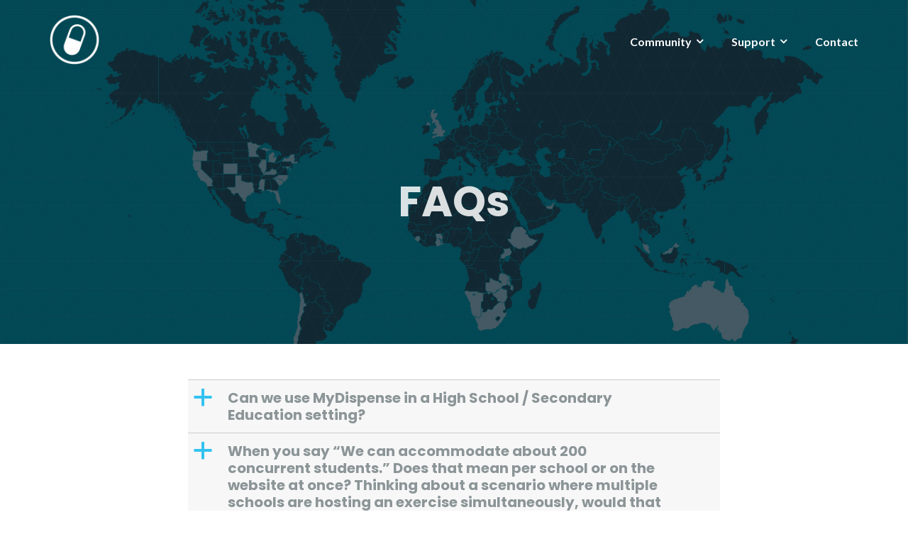

--- FILE ---
content_type: text/html; charset=UTF-8
request_url: https://info.mydispense.monash.edu/faqs/
body_size: 113841
content:
<!DOCTYPE html>
<html lang="en-US">
<head>
	<meta charset="UTF-8"/>
	<meta name="viewport" content="width=device-width, initial-scale=1, maximum-scale=1, user-scalable=no">
	<title>FAQs &#8211; MyDispense</title>
<meta name='robots' content='max-image-preview:large' />
<link rel='dns-prefetch' href='//secure.gravatar.com' />
<link rel='dns-prefetch' href='//stats.wp.com' />
<link rel='dns-prefetch' href='//fonts.googleapis.com' />
<link rel='dns-prefetch' href='//v0.wordpress.com' />
<link rel='preconnect' href='//i0.wp.com' />
<link rel="alternate" type="application/rss+xml" title="MyDispense &raquo; Feed" href="https://info.mydispense.monash.edu/feed/" />
<link rel="alternate" type="application/rss+xml" title="MyDispense &raquo; Comments Feed" href="https://info.mydispense.monash.edu/comments/feed/" />
<link rel="alternate" title="oEmbed (JSON)" type="application/json+oembed" href="https://info.mydispense.monash.edu/wp-json/oembed/1.0/embed?url=https%3A%2F%2Finfo.mydispense.monash.edu%2Ffaqs%2F" />
<link rel="alternate" title="oEmbed (XML)" type="text/xml+oembed" href="https://info.mydispense.monash.edu/wp-json/oembed/1.0/embed?url=https%3A%2F%2Finfo.mydispense.monash.edu%2Ffaqs%2F&#038;format=xml" />
<style id='wp-img-auto-sizes-contain-inline-css' type='text/css'>
img:is([sizes=auto i],[sizes^="auto," i]){contain-intrinsic-size:3000px 1500px}
/*# sourceURL=wp-img-auto-sizes-contain-inline-css */
</style>
<style id='wp-emoji-styles-inline-css' type='text/css'>

	img.wp-smiley, img.emoji {
		display: inline !important;
		border: none !important;
		box-shadow: none !important;
		height: 1em !important;
		width: 1em !important;
		margin: 0 0.07em !important;
		vertical-align: -0.1em !important;
		background: none !important;
		padding: 0 !important;
	}
/*# sourceURL=wp-emoji-styles-inline-css */
</style>
<style id='wp-block-library-inline-css' type='text/css'>
:root{--wp-block-synced-color:#7a00df;--wp-block-synced-color--rgb:122,0,223;--wp-bound-block-color:var(--wp-block-synced-color);--wp-editor-canvas-background:#ddd;--wp-admin-theme-color:#007cba;--wp-admin-theme-color--rgb:0,124,186;--wp-admin-theme-color-darker-10:#006ba1;--wp-admin-theme-color-darker-10--rgb:0,107,160.5;--wp-admin-theme-color-darker-20:#005a87;--wp-admin-theme-color-darker-20--rgb:0,90,135;--wp-admin-border-width-focus:2px}@media (min-resolution:192dpi){:root{--wp-admin-border-width-focus:1.5px}}.wp-element-button{cursor:pointer}:root .has-very-light-gray-background-color{background-color:#eee}:root .has-very-dark-gray-background-color{background-color:#313131}:root .has-very-light-gray-color{color:#eee}:root .has-very-dark-gray-color{color:#313131}:root .has-vivid-green-cyan-to-vivid-cyan-blue-gradient-background{background:linear-gradient(135deg,#00d084,#0693e3)}:root .has-purple-crush-gradient-background{background:linear-gradient(135deg,#34e2e4,#4721fb 50%,#ab1dfe)}:root .has-hazy-dawn-gradient-background{background:linear-gradient(135deg,#faaca8,#dad0ec)}:root .has-subdued-olive-gradient-background{background:linear-gradient(135deg,#fafae1,#67a671)}:root .has-atomic-cream-gradient-background{background:linear-gradient(135deg,#fdd79a,#004a59)}:root .has-nightshade-gradient-background{background:linear-gradient(135deg,#330968,#31cdcf)}:root .has-midnight-gradient-background{background:linear-gradient(135deg,#020381,#2874fc)}:root{--wp--preset--font-size--normal:16px;--wp--preset--font-size--huge:42px}.has-regular-font-size{font-size:1em}.has-larger-font-size{font-size:2.625em}.has-normal-font-size{font-size:var(--wp--preset--font-size--normal)}.has-huge-font-size{font-size:var(--wp--preset--font-size--huge)}.has-text-align-center{text-align:center}.has-text-align-left{text-align:left}.has-text-align-right{text-align:right}.has-fit-text{white-space:nowrap!important}#end-resizable-editor-section{display:none}.aligncenter{clear:both}.items-justified-left{justify-content:flex-start}.items-justified-center{justify-content:center}.items-justified-right{justify-content:flex-end}.items-justified-space-between{justify-content:space-between}.screen-reader-text{border:0;clip-path:inset(50%);height:1px;margin:-1px;overflow:hidden;padding:0;position:absolute;width:1px;word-wrap:normal!important}.screen-reader-text:focus{background-color:#ddd;clip-path:none;color:#444;display:block;font-size:1em;height:auto;left:5px;line-height:normal;padding:15px 23px 14px;text-decoration:none;top:5px;width:auto;z-index:100000}html :where(.has-border-color){border-style:solid}html :where([style*=border-top-color]){border-top-style:solid}html :where([style*=border-right-color]){border-right-style:solid}html :where([style*=border-bottom-color]){border-bottom-style:solid}html :where([style*=border-left-color]){border-left-style:solid}html :where([style*=border-width]){border-style:solid}html :where([style*=border-top-width]){border-top-style:solid}html :where([style*=border-right-width]){border-right-style:solid}html :where([style*=border-bottom-width]){border-bottom-style:solid}html :where([style*=border-left-width]){border-left-style:solid}html :where(img[class*=wp-image-]){height:auto;max-width:100%}:where(figure){margin:0 0 1em}html :where(.is-position-sticky){--wp-admin--admin-bar--position-offset:var(--wp-admin--admin-bar--height,0px)}@media screen and (max-width:600px){html :where(.is-position-sticky){--wp-admin--admin-bar--position-offset:0px}}

/*# sourceURL=wp-block-library-inline-css */
</style><style id='wp-block-paragraph-inline-css' type='text/css'>
.is-small-text{font-size:.875em}.is-regular-text{font-size:1em}.is-large-text{font-size:2.25em}.is-larger-text{font-size:3em}.has-drop-cap:not(:focus):first-letter{float:left;font-size:8.4em;font-style:normal;font-weight:100;line-height:.68;margin:.05em .1em 0 0;text-transform:uppercase}body.rtl .has-drop-cap:not(:focus):first-letter{float:none;margin-left:.1em}p.has-drop-cap.has-background{overflow:hidden}:root :where(p.has-background){padding:1.25em 2.375em}:where(p.has-text-color:not(.has-link-color)) a{color:inherit}p.has-text-align-left[style*="writing-mode:vertical-lr"],p.has-text-align-right[style*="writing-mode:vertical-rl"]{rotate:180deg}
/*# sourceURL=https://info.mydispense.monash.edu/wp-includes/blocks/paragraph/style.min.css */
</style>
<style id='global-styles-inline-css' type='text/css'>
:root{--wp--preset--aspect-ratio--square: 1;--wp--preset--aspect-ratio--4-3: 4/3;--wp--preset--aspect-ratio--3-4: 3/4;--wp--preset--aspect-ratio--3-2: 3/2;--wp--preset--aspect-ratio--2-3: 2/3;--wp--preset--aspect-ratio--16-9: 16/9;--wp--preset--aspect-ratio--9-16: 9/16;--wp--preset--color--black: #000000;--wp--preset--color--cyan-bluish-gray: #abb8c3;--wp--preset--color--white: #ffffff;--wp--preset--color--pale-pink: #f78da7;--wp--preset--color--vivid-red: #cf2e2e;--wp--preset--color--luminous-vivid-orange: #ff6900;--wp--preset--color--luminous-vivid-amber: #fcb900;--wp--preset--color--light-green-cyan: #7bdcb5;--wp--preset--color--vivid-green-cyan: #00d084;--wp--preset--color--pale-cyan-blue: #8ed1fc;--wp--preset--color--vivid-cyan-blue: #0693e3;--wp--preset--color--vivid-purple: #9b51e0;--wp--preset--gradient--vivid-cyan-blue-to-vivid-purple: linear-gradient(135deg,rgb(6,147,227) 0%,rgb(155,81,224) 100%);--wp--preset--gradient--light-green-cyan-to-vivid-green-cyan: linear-gradient(135deg,rgb(122,220,180) 0%,rgb(0,208,130) 100%);--wp--preset--gradient--luminous-vivid-amber-to-luminous-vivid-orange: linear-gradient(135deg,rgb(252,185,0) 0%,rgb(255,105,0) 100%);--wp--preset--gradient--luminous-vivid-orange-to-vivid-red: linear-gradient(135deg,rgb(255,105,0) 0%,rgb(207,46,46) 100%);--wp--preset--gradient--very-light-gray-to-cyan-bluish-gray: linear-gradient(135deg,rgb(238,238,238) 0%,rgb(169,184,195) 100%);--wp--preset--gradient--cool-to-warm-spectrum: linear-gradient(135deg,rgb(74,234,220) 0%,rgb(151,120,209) 20%,rgb(207,42,186) 40%,rgb(238,44,130) 60%,rgb(251,105,98) 80%,rgb(254,248,76) 100%);--wp--preset--gradient--blush-light-purple: linear-gradient(135deg,rgb(255,206,236) 0%,rgb(152,150,240) 100%);--wp--preset--gradient--blush-bordeaux: linear-gradient(135deg,rgb(254,205,165) 0%,rgb(254,45,45) 50%,rgb(107,0,62) 100%);--wp--preset--gradient--luminous-dusk: linear-gradient(135deg,rgb(255,203,112) 0%,rgb(199,81,192) 50%,rgb(65,88,208) 100%);--wp--preset--gradient--pale-ocean: linear-gradient(135deg,rgb(255,245,203) 0%,rgb(182,227,212) 50%,rgb(51,167,181) 100%);--wp--preset--gradient--electric-grass: linear-gradient(135deg,rgb(202,248,128) 0%,rgb(113,206,126) 100%);--wp--preset--gradient--midnight: linear-gradient(135deg,rgb(2,3,129) 0%,rgb(40,116,252) 100%);--wp--preset--font-size--small: 13px;--wp--preset--font-size--medium: 20px;--wp--preset--font-size--large: 36px;--wp--preset--font-size--x-large: 42px;--wp--preset--spacing--20: 0.44rem;--wp--preset--spacing--30: 0.67rem;--wp--preset--spacing--40: 1rem;--wp--preset--spacing--50: 1.5rem;--wp--preset--spacing--60: 2.25rem;--wp--preset--spacing--70: 3.38rem;--wp--preset--spacing--80: 5.06rem;--wp--preset--shadow--natural: 6px 6px 9px rgba(0, 0, 0, 0.2);--wp--preset--shadow--deep: 12px 12px 50px rgba(0, 0, 0, 0.4);--wp--preset--shadow--sharp: 6px 6px 0px rgba(0, 0, 0, 0.2);--wp--preset--shadow--outlined: 6px 6px 0px -3px rgb(255, 255, 255), 6px 6px rgb(0, 0, 0);--wp--preset--shadow--crisp: 6px 6px 0px rgb(0, 0, 0);}:where(.is-layout-flex){gap: 0.5em;}:where(.is-layout-grid){gap: 0.5em;}body .is-layout-flex{display: flex;}.is-layout-flex{flex-wrap: wrap;align-items: center;}.is-layout-flex > :is(*, div){margin: 0;}body .is-layout-grid{display: grid;}.is-layout-grid > :is(*, div){margin: 0;}:where(.wp-block-columns.is-layout-flex){gap: 2em;}:where(.wp-block-columns.is-layout-grid){gap: 2em;}:where(.wp-block-post-template.is-layout-flex){gap: 1.25em;}:where(.wp-block-post-template.is-layout-grid){gap: 1.25em;}.has-black-color{color: var(--wp--preset--color--black) !important;}.has-cyan-bluish-gray-color{color: var(--wp--preset--color--cyan-bluish-gray) !important;}.has-white-color{color: var(--wp--preset--color--white) !important;}.has-pale-pink-color{color: var(--wp--preset--color--pale-pink) !important;}.has-vivid-red-color{color: var(--wp--preset--color--vivid-red) !important;}.has-luminous-vivid-orange-color{color: var(--wp--preset--color--luminous-vivid-orange) !important;}.has-luminous-vivid-amber-color{color: var(--wp--preset--color--luminous-vivid-amber) !important;}.has-light-green-cyan-color{color: var(--wp--preset--color--light-green-cyan) !important;}.has-vivid-green-cyan-color{color: var(--wp--preset--color--vivid-green-cyan) !important;}.has-pale-cyan-blue-color{color: var(--wp--preset--color--pale-cyan-blue) !important;}.has-vivid-cyan-blue-color{color: var(--wp--preset--color--vivid-cyan-blue) !important;}.has-vivid-purple-color{color: var(--wp--preset--color--vivid-purple) !important;}.has-black-background-color{background-color: var(--wp--preset--color--black) !important;}.has-cyan-bluish-gray-background-color{background-color: var(--wp--preset--color--cyan-bluish-gray) !important;}.has-white-background-color{background-color: var(--wp--preset--color--white) !important;}.has-pale-pink-background-color{background-color: var(--wp--preset--color--pale-pink) !important;}.has-vivid-red-background-color{background-color: var(--wp--preset--color--vivid-red) !important;}.has-luminous-vivid-orange-background-color{background-color: var(--wp--preset--color--luminous-vivid-orange) !important;}.has-luminous-vivid-amber-background-color{background-color: var(--wp--preset--color--luminous-vivid-amber) !important;}.has-light-green-cyan-background-color{background-color: var(--wp--preset--color--light-green-cyan) !important;}.has-vivid-green-cyan-background-color{background-color: var(--wp--preset--color--vivid-green-cyan) !important;}.has-pale-cyan-blue-background-color{background-color: var(--wp--preset--color--pale-cyan-blue) !important;}.has-vivid-cyan-blue-background-color{background-color: var(--wp--preset--color--vivid-cyan-blue) !important;}.has-vivid-purple-background-color{background-color: var(--wp--preset--color--vivid-purple) !important;}.has-black-border-color{border-color: var(--wp--preset--color--black) !important;}.has-cyan-bluish-gray-border-color{border-color: var(--wp--preset--color--cyan-bluish-gray) !important;}.has-white-border-color{border-color: var(--wp--preset--color--white) !important;}.has-pale-pink-border-color{border-color: var(--wp--preset--color--pale-pink) !important;}.has-vivid-red-border-color{border-color: var(--wp--preset--color--vivid-red) !important;}.has-luminous-vivid-orange-border-color{border-color: var(--wp--preset--color--luminous-vivid-orange) !important;}.has-luminous-vivid-amber-border-color{border-color: var(--wp--preset--color--luminous-vivid-amber) !important;}.has-light-green-cyan-border-color{border-color: var(--wp--preset--color--light-green-cyan) !important;}.has-vivid-green-cyan-border-color{border-color: var(--wp--preset--color--vivid-green-cyan) !important;}.has-pale-cyan-blue-border-color{border-color: var(--wp--preset--color--pale-cyan-blue) !important;}.has-vivid-cyan-blue-border-color{border-color: var(--wp--preset--color--vivid-cyan-blue) !important;}.has-vivid-purple-border-color{border-color: var(--wp--preset--color--vivid-purple) !important;}.has-vivid-cyan-blue-to-vivid-purple-gradient-background{background: var(--wp--preset--gradient--vivid-cyan-blue-to-vivid-purple) !important;}.has-light-green-cyan-to-vivid-green-cyan-gradient-background{background: var(--wp--preset--gradient--light-green-cyan-to-vivid-green-cyan) !important;}.has-luminous-vivid-amber-to-luminous-vivid-orange-gradient-background{background: var(--wp--preset--gradient--luminous-vivid-amber-to-luminous-vivid-orange) !important;}.has-luminous-vivid-orange-to-vivid-red-gradient-background{background: var(--wp--preset--gradient--luminous-vivid-orange-to-vivid-red) !important;}.has-very-light-gray-to-cyan-bluish-gray-gradient-background{background: var(--wp--preset--gradient--very-light-gray-to-cyan-bluish-gray) !important;}.has-cool-to-warm-spectrum-gradient-background{background: var(--wp--preset--gradient--cool-to-warm-spectrum) !important;}.has-blush-light-purple-gradient-background{background: var(--wp--preset--gradient--blush-light-purple) !important;}.has-blush-bordeaux-gradient-background{background: var(--wp--preset--gradient--blush-bordeaux) !important;}.has-luminous-dusk-gradient-background{background: var(--wp--preset--gradient--luminous-dusk) !important;}.has-pale-ocean-gradient-background{background: var(--wp--preset--gradient--pale-ocean) !important;}.has-electric-grass-gradient-background{background: var(--wp--preset--gradient--electric-grass) !important;}.has-midnight-gradient-background{background: var(--wp--preset--gradient--midnight) !important;}.has-small-font-size{font-size: var(--wp--preset--font-size--small) !important;}.has-medium-font-size{font-size: var(--wp--preset--font-size--medium) !important;}.has-large-font-size{font-size: var(--wp--preset--font-size--large) !important;}.has-x-large-font-size{font-size: var(--wp--preset--font-size--x-large) !important;}
/*# sourceURL=global-styles-inline-css */
</style>

<style id='classic-theme-styles-inline-css' type='text/css'>
/*! This file is auto-generated */
.wp-block-button__link{color:#fff;background-color:#32373c;border-radius:9999px;box-shadow:none;text-decoration:none;padding:calc(.667em + 2px) calc(1.333em + 2px);font-size:1.125em}.wp-block-file__button{background:#32373c;color:#fff;text-decoration:none}
/*# sourceURL=/wp-includes/css/classic-themes.min.css */
</style>
<link rel='stylesheet' id='wp-components-css' href='https://info.mydispense.monash.edu/wp-includes/css/dist/components/style.min.css?ver=6.9' type='text/css' media='all' />
<link rel='stylesheet' id='wp-preferences-css' href='https://info.mydispense.monash.edu/wp-includes/css/dist/preferences/style.min.css?ver=6.9' type='text/css' media='all' />
<link rel='stylesheet' id='wp-block-editor-css' href='https://info.mydispense.monash.edu/wp-includes/css/dist/block-editor/style.min.css?ver=6.9' type='text/css' media='all' />
<link rel='stylesheet' id='wp-reusable-blocks-css' href='https://info.mydispense.monash.edu/wp-includes/css/dist/reusable-blocks/style.min.css?ver=6.9' type='text/css' media='all' />
<link rel='stylesheet' id='wp-patterns-css' href='https://info.mydispense.monash.edu/wp-includes/css/dist/patterns/style.min.css?ver=6.9' type='text/css' media='all' />
<link rel='stylesheet' id='wp-editor-css' href='https://info.mydispense.monash.edu/wp-includes/css/dist/editor/style.min.css?ver=6.9' type='text/css' media='all' />
<link rel='stylesheet' id='ht-formatting-blocks-modules-styles-css' href='https://info.mydispense.monash.edu/wp-content/plugins/ht-knowledge-base/formatting-blocks/dist/css/ht-formatting-blocks-modules-styles.css?ver=3.17.1' type='text/css' media='all' />
<link rel='stylesheet' id='bbp-default-css' href='https://info.mydispense.monash.edu/wp-content/plugins/bbpress/templates/default/css/bbpress.min.css?ver=2.6.14' type='text/css' media='all' />
<link rel='stylesheet' id='contact-form-7-css' href='https://info.mydispense.monash.edu/wp-content/plugins/contact-form-7/includes/css/styles.css?ver=6.1.4' type='text/css' media='all' />
<link rel='stylesheet' id='svt-style-css' href='https://info.mydispense.monash.edu/wp-content/plugins/simple-vertical-timeline/css/simple-vertical-timeline.min.css?ver=6.9' type='text/css' media='all' />
<link rel='stylesheet' id='svt-linearicons-css' href='https://info.mydispense.monash.edu/wp-content/plugins/simple-vertical-timeline/img/linearicons/style.css?ver=6.9' type='text/css' media='all' />
<link rel='stylesheet' id='illdy-google-fonts-css' href='https://fonts.googleapis.com/css?family=Source+Sans+Pro:400,900,700,300,300italic|Lato:300,400,700,900|Poppins:300,400,500,600,700' type='text/css' media='all' />
<link rel='stylesheet' id='bootstrap-css' href='https://info.mydispense.monash.edu/wp-content/themes/illdy/layout/css/bootstrap.min.css?ver=3.3.6' type='text/css' media='all' />
<link rel='stylesheet' id='bootstrap-theme-css' href='https://info.mydispense.monash.edu/wp-content/themes/illdy/layout/css/bootstrap-theme.min.css?ver=3.3.6' type='text/css' media='all' />
<link rel='stylesheet' id='font-awesome-css' href='https://info.mydispense.monash.edu/wp-content/themes/illdy/layout/css/font-awesome.min.css?ver=4.5.0' type='text/css' media='all' />
<link rel='stylesheet' id='owl-carousel-css' href='https://info.mydispense.monash.edu/wp-content/themes/illdy/layout/css/owl-carousel.min.css?ver=2.0.0' type='text/css' media='all' />
<link rel='stylesheet' id='illdy-main-css' href='https://info.mydispense.monash.edu/wp-content/themes/illdy/layout/css/main.css?ver=6.9' type='text/css' media='all' />
<link rel='stylesheet' id='illdy-custom-css' href='https://info.mydispense.monash.edu/wp-content/themes/illdy/layout/css/custom.css?ver=6.9' type='text/css' media='all' />
<link rel='stylesheet' id='illdy-style-css' href='https://info.mydispense.monash.edu/wp-content/themes/illdy/style.css?ver=1.0.16' type='text/css' media='all' />
<style id='illdy-style-inline-css' type='text/css'>
#header .top-header .header-logo:hover,
#header .top-header .header-logo:focus,
#header .top-header .header-navigation ul li.menu-item-has-children .sub-menu li:hover > a,
#header .top-header .header-navigation ul li.menu-item-has-children .sub-menu li:focus-within > a,
#latest-news .section-content .post .post-title:hover,
#latest-news .section-content .post .post-title:focus,
#latest-news .section-content .post .post-button,
#contact-us .section-content .contact-us-box .box-left,
.recentcomments > a,
#blog .blog-post .blog-post-title:hover,
#blog .blog-post .blog-post-title:focus,
#blog .blog-post .blog-post-meta .post-meta-author,
#blog .blog-post .blog-post-meta .post-meta-author .fa,
#blog .blog-post .blog-post-meta .post-meta-time .fa,
#blog .blog-post .blog-post-meta .post-meta-categories .fa,
#blog .blog-post .blog-post-meta .post-meta-comments .fa,
#blog .blog-post .blog-post-author h4,
.widget table td#prev a,
.widget table td#next a,
.widget .widget-recent-post .recent-post-button,
span.rss-date:before,
.post-date:before,
.blog-post-related-articles .related-post:hover .related-post-title,
.blog-post-related-articles .related-post:focus .related-post-title,
#comments #comments-list ul.comments .comment .url,
#comments #comments-list ul.comments .comment .comment-reply-link,
#header .bottom-header span.span-dot,
#header .top-header .header-navigation ul li:hover a,
#header .top-header .header-navigation ul li:focus-within a,
.open-responsive-menu:focus .fa,
input[type=submit] { color: #33c3f0; }
#header .top-header .header-navigation ul li.menu-item-has-children .sub-menu li:hover > a,
#header .top-header .header-navigation ul li.menu-item-has-children .sub-menu li:focus-within > a { border-color: #33c3f0; }
#header .bottom-header .header-button-two,
#comments #respond .comment-form #input-submit,
#latest-news .latest-news-button,
#contact-us .section-content .wpcf7-form p .wpcf7-submit,
#blog .blog-post .blog-post-button,
.widget table caption,
.widget table#wp-calendar tbody tr td a { background-color: #33c3f0; }
@media only screen and (max-width: 992px) {
	.header-front-page nav ul.sub-menu { background-color: #33c3f0; }
	.responsive-menu li a:focus { background-color: #1eaedb; }
}
a:hover,
a:focus,
#latest-news .section-content .post .post-button:hover,
#latest-news .section-content .post .post-button:focus,
.recentcomments a:hover,
.recentcomments a:focus,
.widget:not(.widget_rss):not(.widget_recent_comments):not(.widget_recent_entries) ul li:hover:before,
.widget:not(.widget_rss):not(.widget_recent_comments):not(.widget_recent_entries) ul li:focus-within:before,
.widget:not(.widget_recent_comments) ul li:hover > a,
.widget:not(.widget_recent_comments) ul li:focus-within > a,
.widget.widget_recent_comments ul li a:hover,
.widget.widget_recent_comments ul li a:focus,
.widget table td#prev a:hover:before,
.widget table td#next a:hover:before,
.widget table td#prev a:focus:before,
.widget table td#next a:focus:before,
.widget_categories ul li:hover,
.widget_categories ul li:focus-within,
.widget_archive ul li:hover,
.widget_archive ul li:focus-within { color: #1eaedb; }
#testimonials .section-content .testimonials-carousel .carousel-testimonial .testimonial-content,
.widget table#wp-calendar tbody tr td a:hover,
.widget table#wp-calendar tbody tr td a:focus,
#comments #respond .comment-form #input-submit:hover,
#comments #respond .comment-form #input-submit:focus,
input[type=submit]:hover,
input[type=submit]:focus,
#latest-news .latest-news-button:hover,
#latest-news .latest-news-button:focus,
#contact-us .section-content .wpcf7-form p .wpcf7-submit:hover,
#contact-us .section-content .wpcf7-form p .wpcf7-submit:focus,
#header .bottom-header .header-button-two:hover,
#header .bottom-header .header-button-two:focus,
#blog .blog-post .blog-post-button:hover,
#blog .blog-post .blog-post-button:focus { background-color: #1eaedb; }
#testimonials .section-content .testimonials-carousel .carousel-testimonial .testimonial-content:after  { border-color: #1eaedb transparent transparent transparent; }
input:focus,
input:hover,
textarea:focus,
textarea:hover { border-color: #1eaedb; }
.front-page-section .section-header .section-description,
#header .top-header .header-navigation ul li.menu-item-has-children .sub-menu li a,
#services .section-content .service .service-entry,
#latest-news .section-content .post .post-entry,
#team .section-content .person .person-content p,
#contact-us .section-content .contact-us-box .box-right span,
#contact-us .section-content .contact-us-box .box-right span a,
#contact-us .section-content .contact-us-social a,
#contact-us .section-content .wpcf7-form p .wpcf7-text,
#footer .copyright,
#footer .copyright a,
.widget table tbody,
input,
textarea,
.markup-format h1,
.markup-format h2,
.markup-format h3,
.markup-format h4,
.markup-format h5,
.markup-format h6,
body { color: #8c9597; }
#contact-us .section-content .wpcf7-form p .wpcf7-text::-webkit-input-placeholder,
#contact-us .section-content .wpcf7-form p .wpcf7-text::-moz-placeholder,
#contact-us .section-content .wpcf7-form p .wpcf7-text:-ms-input-placeholder,
#contact-us .section-content .wpcf7-form p .wpcf7-text:-moz-placeholder,
#contact-us .section-content .wpcf7-form p .wpcf7-textarea,
#contact-us .section-content .wpcf7-form p .wpcf7-textarea::-webkit-input-placeholder,
#contact-us .section-content .wpcf7-form p .wpcf7-textarea::-moz-placeholder,
#contact-us .section-content .wpcf7-form p .wpcf7-textarea:-ms-input-placeholder,
#contact-us .section-content .wpcf7-form p .wpcf7-textarea:-moz-placeholder{ color: #8c9597; }
.front-page-section .section-header h3,
#latest-news .section-content .post .post-button:active,
#blog .blog-post .blog-post-title,
.widget table thead th,
#team .section-content .person .person-content h6,
.widget_rss cite,
.illdy_home_parallax h3 { color: #545454; }
#testimonials .section-content .testimonials-carousel .owl-controls .owl-dots .owl-dot:focus {
	background: #33c3f0;
}
/*# sourceURL=illdy-style-inline-css */
</style>
<style id='posts-table-pro-head-inline-css' type='text/css'>
table.posts-data-table { visibility: hidden; }
/*# sourceURL=posts-table-pro-head-inline-css */
</style>
<link rel='stylesheet' id='tmm-css' href='https://info.mydispense.monash.edu/wp-content/plugins/team-members/inc/css/tmm_style.css?ver=6.9' type='text/css' media='all' />
<script type="text/javascript" src="https://info.mydispense.monash.edu/wp-includes/js/jquery/jquery.min.js?ver=3.7.1" id="jquery-core-js"></script>
<script type="text/javascript" src="https://info.mydispense.monash.edu/wp-includes/js/jquery/jquery-migrate.min.js?ver=3.4.1" id="jquery-migrate-js"></script>
<script type="text/javascript" src="https://info.mydispense.monash.edu/wp-content/plugins/simple-vertical-timeline/js/svt-animation.min.js?ver=6.9" id="svt-script-js"></script>
<link rel="https://api.w.org/" href="https://info.mydispense.monash.edu/wp-json/" /><link rel="alternate" title="JSON" type="application/json" href="https://info.mydispense.monash.edu/wp-json/wp/v2/pages/3771" /><link rel="EditURI" type="application/rsd+xml" title="RSD" href="https://info.mydispense.monash.edu/xmlrpc.php?rsd" />
<meta name="generator" content="WordPress 6.9" />
<link rel="canonical" href="https://info.mydispense.monash.edu/faqs/" />
<link rel='shortlink' href='https://wp.me/P8SL9j-YP' />
<!-- HKB CSS Variables --><style>:root {--hkb-main-container-width: 1200px;--hkb-link-color: #2358a1;--hkb-link-color-hover: #2861b0;--hkb-header-style-bg: #2358a1;--hkb-header-style-graddir: 90deg;--hkb-header-style-grad1: #2358a1;--hkb-header-style-grad2: #2358a1;--hkb-header-text-color: #ffffff;}</style><meta name="generator" content="Heroic Knowledge Base v3.17.1" />
    
    <script type="text/javascript">
        var ajaxurl = 'https://info.mydispense.monash.edu/wp-admin/admin-ajax.php';
    </script>
	<style>img#wpstats{display:none}</style>
		<style type="text/css">.pace .pace-progress {background-color: #33c3f0; color: #33c3f0;}.pace .pace-activity {box-shadow: inset 0 0 0 2px #33c3f0, inset 0 0 0 7px #222222;}.pace-overlay {background-color: #222222;}</style><style type="text/css">.recentcomments a{display:inline !important;padding:0 !important;margin:0 !important;}</style><link rel="icon" href="https://i0.wp.com/info.mydispense.monash.edu/wp-content/uploads/2017/06/cropped-MD_logo_blue-1.png?fit=32%2C32&#038;ssl=1" sizes="32x32" />
<link rel="icon" href="https://i0.wp.com/info.mydispense.monash.edu/wp-content/uploads/2017/06/cropped-MD_logo_blue-1.png?fit=192%2C192&#038;ssl=1" sizes="192x192" />
<link rel="apple-touch-icon" href="https://i0.wp.com/info.mydispense.monash.edu/wp-content/uploads/2017/06/cropped-MD_logo_blue-1.png?fit=180%2C180&#038;ssl=1" />
<meta name="msapplication-TileImage" content="https://i0.wp.com/info.mydispense.monash.edu/wp-content/uploads/2017/06/cropped-MD_logo_blue-1.png?fit=270%2C270&#038;ssl=1" />

		<style type="text/css" id="illdy-about-section-css">#header.header-front-page {background-image: url(https://info.mydispense.monash.edu/wp-content/uploads/2021/11/Sypmosium22_promo.jpg) !important;}#header.header-front-page .bottom-header .header-button-one {background-color: rgba( 32, 180, 212, .2 );}#header.header-front-page .bottom-header .header-button-one:hover, #header.header-front-page .bottom-header .header-button-one:focus {background-color: rgba( 32, 180, 212, .1 );}#header.header-front-page .bottom-header .header-button-one {border-color: #20b4d4;}#header.header-front-page .bottom-header .header-button-two {background-color: #20b4d4;}#header.header-front-page .bottom-header .header-button-two:hover, #header.header-front-page .bottom-header .header-button-two:focus {background-color: #1b99b4;}</style>
		<style type="text/css" id="illdy-latestnews-section-css"></style>
		<style type="text/css" id="illdy-fullwidth-section-css">#full-width:before {background-image: url(https://info.mydispense.monash.edu/wp-content/uploads/2017/06/intro.jpg) !important;}#full-width:before {background-size: contain !important;}#full-width:before {background-attachment: scroll !important;}#full-width:before {background-color: #222222;}#full-width .section-header h3 {color: #75d3ef;}#full-width .section-header .section-description {color: #ffffff;}#full-width .top-parallax-section h1, #full-width .top-parallax-section p {color: ;}</style>
		<style type="text/css" id="illdy-about-section-css"></style>
		<style type="text/css" id="illdy-projects-section-css">#projects:before {background-image: url(https://info.mydispense.monash.edu/wp-content/themes/illdy/layout/images/front-page/pattern.png) !important;}#projects:before {background-size: auto !important;}#projects:before {background-repeat: repeat !important;}</style>
		<style type="text/css" id="illdy-services-section-css"></style>
		<style type="text/css" id="illdy-team-section-css">#team:before {background-image: url(https://info.mydispense.monash.edu/wp-content/themes/illdy/layout/images/front-page/pattern.png) !important;}#team:before {background-size: auto !important;}#team:before {background-repeat: repeat !important;}</style>
		<style type="text/css" id="illdy-testimonials-section-css">#testimonials:before {background-image: url(https://info.mydispense.monash.edu/wp-content/themes/illdy/layout/images/testiomnials-background.jpg) !important;}#testimonials:before {background-attachment: scroll !important;}</style>

			<style type="text/css" id="wp-custom-css">
			/*
You can add your own CSS here.

Click the help icon above to learn more.
*/

/* Reduce the h1 size */
#header .bottom-header h1 {
	font-size: 60px;
}

/* hyperlink color */
a:focus, a:hover, .widget.widget_recent_comments ul li a:hover, .widget:not(.widget_recent_comments) ul li:hover > a:hover, .widget.widget_recent_comments ul li a:hover, .widget:not(.widget_recent_comments) ul li:hover > a {
  color: #1eaedb;	
}

h2 {
	font-size: 45px;
}

/* link colour overrides */
.markup-format a {
	color: #33C3F0;
	text-decoration: none;
}

.markup-format a:hover {
  color: #1EAEDB;
}

.markup-format a.button {
	color: #FFFFFF;
	background-color: #33c3f0;
}

.markup-format a.button:hover {
	background-color: #1eaedb;	
}

#latest-news .latest-news-button, a.button {
	background: #33c3f0;
}

#latest-news .latest-news-button, a.button:hover, #blog .blog-post .blog-post-button:hover, #comments #respond .comment-form #input-submit:hover, #contact-us .section-content .wpcf7-form p .wpcf7-submit:hover, #header .bottom-header .header-button-two:hover, #latest-news .latest-news-button:hover, a.button:hover, input[type="submit"]:hover {
	background: #1eaedb;
}


/* list style fix */
.markup-format ul, .markup-format ul li {
	list-style-position: inherit;	
}

/* header image background non-fixed */
#header {
	background-attachment: initial !important;
}

/* header text semi-transparent */
#header .bottom-header h1 {
	color: rgba(255,255,255,0.85);
}

/* reduce padding on header image */ 
#header .bottom-header {
  padding: 160px 0 140px 0;	
}

/* main nav */
#header .top-header .header-navigation ul li:hover a {
	color: rgba(30, 174, 219, 1);
}
#header .top-header .header-navigation ul li.menu-item-has-children .sub-menu {
  background-color: rgba(0, 0, 0, 0.7);
}

#header .top-header .header-navigation ul li.menu-item-has-children .sub-menu li {
	background-color: rgba(0, 0, 0, 0);
}

#header .top-header .header-navigation ul li.menu-item-has-children .sub-menu:before {
	border-bottom: rgba(0, 0, 0, 0.6) !important;
}

#header .top-header .header-navigation ul li.menu-item-has-children .sub-menu li:hover > a {
  border: none;	
	background-color: rgba(30, 174, 219, 0.1);
	color: rgba(30, 174, 219, 1);
}

/* Header responsive resize */
@media only screen and (max-width: 767px) {
	#header h1 {
		font-size: 40px !important;
	}
}

/* recaptcha malarkey */
.grecaptcha-badge {
	display: none;
}

.page-id-1042 .grecaptcha-badge,
.page-id-200 .grecaptcha-badge,
.page-id-211 .grecaptcha-badge
{
	display: block;
}

/* add an overlay on images */
header, #counter, .home #full-width {
  position: relative;
	z-index: 1;
}

header:before, #counter:before, .home #full-width:after {
	content: '';
	position: absolute;
	width: 100%;
	height: 100%;
	top: 0;
	left: 0;
	z-index: -1;
	background: rgba(0, 0, 0, 0.6);
}

/* front page about padding/margin fix */
.page-homepage #about .section-header {
	margin-bottom: 0;
}

.page-homepage #about .section-content {
	display: none;
}

/* front page full-width section margin fix */
.home #full-width .section-header {
	margin-bottom: 0;
}


/* hide blog titles from pages Rachel removed code on 8-23-23 */
#blog .blog-post-title {
	
}

/* resize refeature image for blog page */
#blog .blog-post-image {
	width: 75% !important;
}

/* footer margin */
#footer {
	padding: 40px 0 40px;
}


/* SECTION EDITS */
/* contact form */
#comments #respond .comment-form #input-submit, input[type=submit] {
	background-color: #33c3f0;
	color: #FFFFFF;
}

/* Institutions image max size*/
.page-partner-institutions .su-column-inner img {
	width: auto;
	max-height: 120px !important;
}

/* Symposium page table font size */
.markup-format table tbody {
	font-size: 1.2em !important;
	font-weight: 400;
}

/* timeline fix */
.svt-cd-timeline-content h2 {
	font-size: 1.8rem;
	height: 30px;
	margin: 0;
	padding: 0;
}

.svt-cd-timeline-content p {
	font-size: 1.6rem;
}

.svt-cd-timeline-content .svt-cd-date {
 font-size: 1.4rem;
}

.svt-cd-timeline-img {
	width: 20px;
  height: 20px;
  margin-left: -10px;
  margin-top: 20px;
}

.svt-cd-timeline-img > img {
	display: none;	
}



/* timeline img fix */
.svt-cd-timeline-content-body {
	position: relative;
}

.svt-cd-timeline-content-body > img {
	width: 40px;
	position: absolute;
}

.svt-cd-timeline-content-body > img + span {
  display: inline-block;
	padding: 0 0 0 60px;
}

.svt-cd-timeline-img {
	box-shadow: none;
}


/* Documentor */
.doc-menurelated {
	background-color: #FAFAFA;
}

.documentor-default .doc-menu a.doc-acta {
  border-left: 3px solid;
	color: #33C3F0 !important;
}


/* Shortcodes spoiler */
.su-spoiler-title {
  font-size: inherit !important;	
}

/* symposium menu */
#menu-symposium li:before {
	width: 3px;
	color: rgba(0, 0, 0, 0);
}

#menu-symposium .current-menu-item:before {
  background-color: #33c3f0;
}

#menu-symposium .current-menu-item > a {
	color: #33c3f0;
}

/* Team Members mods */
.tmm .tmm_member {	
	border-top-width: 3px !important;
	border: 1px solid #EBEBEB;
	box-shadow: none;
}

.tmm .tmm_member .tmm_photo {
	border-radius: 50% !important;
	border-color: #FFFFFF;
	box-shadow: none;
}


/* New institutions page update */
.institution_row {
	height: 150px;
	border: 1px solid #EAEAEA;
}
.institution_row p {
	margin: 0;
}

.institution_row .wp-block-image {
	margin: 0;
}

.institution_row > div figure {
	text-align: center;
	padding-left: 2rem;
}




.institution_row > div figure > img {
	max-height: 100px;
	width: auto;
}

@media only screen and (max-width: 767px) {
  h1 {
		font-size: 40px !important;
	}
}
		</style>
		<link rel='stylesheet' id='ewd-ufaq-rrssb-css' href='https://info.mydispense.monash.edu/wp-content/plugins/ultimate-faqs/assets/css/rrssb-min.css?ver=2.4.5' type='text/css' media='all' />
<link rel='stylesheet' id='ewd-ufaq-jquery-ui-css' href='https://info.mydispense.monash.edu/wp-content/plugins/ultimate-faqs/assets/css/jquery-ui.min.css?ver=2.4.5' type='text/css' media='all' />
<link rel='stylesheet' id='ewd-ufaq-css-css' href='https://info.mydispense.monash.edu/wp-content/plugins/ultimate-faqs/assets/css/ewd-ufaq.css?ver=2.4.5' type='text/css' media='all' />
</head>
<body class="wp-singular page-template-default page page-id-3771 wp-custom-logo wp-theme-illdy group-blog">

<script type="text/javascript" id="bbp-swap-no-js-body-class">
	document.body.className = document.body.className.replace( 'bbp-no-js', 'bbp-js' );
</script>

<header id="header" class="header-blog" style="background-image: url(https://info.mydispense.monash.edu/wp-content/uploads/2017/06/MD_map.jpg);background-attachment: fixed;">
	<div class="top-header">
		<div class="container">
			<div class="row">
				<div class="col-sm-4 col-xs-8">

											<a href="https://info.mydispense.monash.edu" title="MyDispense">
							<img class="header-logo-img" src="https://i0.wp.com/info.mydispense.monash.edu/wp-content/uploads/2017/06/cropped-MD_logo-1.png?fit=75%2C75&#038;ssl=1" width="70"/>
						</a>
					
				</div><!--/.col-sm-2-->
				<div class="col-sm-8 col-xs-4">
					<nav class="header-navigation">
						<ul id="menu-main_navigation" class="clearfix"><li id="menu-item-60" class="menu-item menu-item-type-post_type menu-item-object-page menu-item-has-children menu-item-60"><a href="https://info.mydispense.monash.edu/community/">Community</a>
<ul class="sub-menu">
	<li id="menu-item-63" class="menu-item menu-item-type-post_type menu-item-object-page menu-item-63"><a href="https://info.mydispense.monash.edu/community/symposium/">Symposia</a></li>
	<li id="menu-item-4596" class="menu-item menu-item-type-post_type menu-item-object-page menu-item-4596"><a href="https://info.mydispense.monash.edu/community/partner-institutions/">Partner Institutions</a></li>
	<li id="menu-item-61" class="menu-item menu-item-type-post_type menu-item-object-page menu-item-61"><a href="https://info.mydispense.monash.edu/community/history/">History</a></li>
	<li id="menu-item-467" class="menu-item menu-item-type-post_type menu-item-object-page menu-item-467"><a href="https://info.mydispense.monash.edu/community/publications/">Publications</a></li>
	<li id="menu-item-4826" class="menu-item menu-item-type-post_type menu-item-object-page menu-item-4826"><a href="https://info.mydispense.monash.edu/content-repository/">Content Repository</a></li>
	<li id="menu-item-4203" class="menu-item menu-item-type-post_type menu-item-object-page menu-item-4203"><a href="https://info.mydispense.monash.edu/mydispense-usa-community/">MyDispense USA Community</a></li>
	<li id="menu-item-6134" class="menu-item menu-item-type-post_type menu-item-object-page menu-item-6134"><a href="https://info.mydispense.monash.edu/mydispense-uk-community/">MyDispense UK Community</a></li>
	<li id="menu-item-6434" class="menu-item menu-item-type-post_type menu-item-object-page menu-item-6434"><a href="https://info.mydispense.monash.edu/the-jennifer-marriott-award/">The Jennifer Marriott MyDispense Award for International Collaboration</a></li>
</ul>
</li>
<li id="menu-item-393" class="menu-item menu-item-type-post_type menu-item-object-page current-menu-ancestor current-menu-parent current_page_parent current_page_ancestor menu-item-has-children menu-item-393"><a href="https://info.mydispense.monash.edu/support/">Support</a>
<ul class="sub-menu">
	<li id="menu-item-1461" class="menu-item menu-item-type-post_type menu-item-object-page menu-item-1461"><a href="https://info.mydispense.monash.edu/support/getting-started-with-mydispense/">Getting Started with MyDispense</a></li>
	<li id="menu-item-5247" class="menu-item menu-item-type-post_type menu-item-object-page menu-item-5247"><a href="https://info.mydispense.monash.edu/useful-videos/">Useful Videos</a></li>
	<li id="menu-item-3873" class="menu-item menu-item-type-post_type menu-item-object-page menu-item-3873"><a href="https://info.mydispense.monash.edu/customising-mydispense/">Customising MyDispense</a></li>
	<li id="menu-item-4759" class="menu-item menu-item-type-post_type menu-item-object-page menu-item-4759"><a href="https://info.mydispense.monash.edu/knowledge-base/">User guides</a></li>
	<li id="menu-item-394" class="menu-item menu-item-type-post_type menu-item-object-page menu-item-394"><a href="https://info.mydispense.monash.edu/support/whats-new/">What’s New</a></li>
	<li id="menu-item-396" class="menu-item menu-item-type-post_type menu-item-object-page menu-item-396"><a href="https://info.mydispense.monash.edu/support/user-guides/">Version 5 (legacy) User guides</a></li>
	<li id="menu-item-3775" class="menu-item menu-item-type-post_type menu-item-object-page current-menu-item page_item page-item-3771 current_page_item menu-item-3775"><a href="https://info.mydispense.monash.edu/faqs/" aria-current="page">FAQs</a></li>
	<li id="menu-item-4196" class="menu-item menu-item-type-post_type menu-item-object-page menu-item-4196"><a href="https://info.mydispense.monash.edu/support/it-security-faq/">IT / Security FAQ</a></li>
	<li id="menu-item-6091" class="menu-item menu-item-type-post_type menu-item-object-page menu-item-6091"><a href="https://info.mydispense.monash.edu/healthcare-simulation-dictionary/">Healthcare Simulation Dictionary</a></li>
</ul>
</li>
<li id="menu-item-64" class="menu-item menu-item-type-post_type menu-item-object-page menu-item-64"><a href="https://info.mydispense.monash.edu/contact/">Contact</a></li>
</ul>					</nav>
					<button class="open-responsive-menu"><i class="fa fa-bars"></i></button>
				</div><!--/.col-sm-10-->
			</div><!--/.row-->
		</div><!--/.container-->
	</div><!--/.top-header-->
	<nav class="responsive-menu">
		<ul>
			<li class="menu-item menu-item-type-post_type menu-item-object-page menu-item-has-children menu-item-60"><a href="https://info.mydispense.monash.edu/community/">Community</a>
<ul class="sub-menu">
	<li class="menu-item menu-item-type-post_type menu-item-object-page menu-item-63"><a href="https://info.mydispense.monash.edu/community/symposium/">Symposia</a></li>
	<li class="menu-item menu-item-type-post_type menu-item-object-page menu-item-4596"><a href="https://info.mydispense.monash.edu/community/partner-institutions/">Partner Institutions</a></li>
	<li class="menu-item menu-item-type-post_type menu-item-object-page menu-item-61"><a href="https://info.mydispense.monash.edu/community/history/">History</a></li>
	<li class="menu-item menu-item-type-post_type menu-item-object-page menu-item-467"><a href="https://info.mydispense.monash.edu/community/publications/">Publications</a></li>
	<li class="menu-item menu-item-type-post_type menu-item-object-page menu-item-4826"><a href="https://info.mydispense.monash.edu/content-repository/">Content Repository</a></li>
	<li class="menu-item menu-item-type-post_type menu-item-object-page menu-item-4203"><a href="https://info.mydispense.monash.edu/mydispense-usa-community/">MyDispense USA Community</a></li>
	<li class="menu-item menu-item-type-post_type menu-item-object-page menu-item-6134"><a href="https://info.mydispense.monash.edu/mydispense-uk-community/">MyDispense UK Community</a></li>
	<li class="menu-item menu-item-type-post_type menu-item-object-page menu-item-6434"><a href="https://info.mydispense.monash.edu/the-jennifer-marriott-award/">The Jennifer Marriott MyDispense Award for International Collaboration</a></li>
</ul>
</li>
<li class="menu-item menu-item-type-post_type menu-item-object-page current-menu-ancestor current-menu-parent current_page_parent current_page_ancestor menu-item-has-children menu-item-393"><a href="https://info.mydispense.monash.edu/support/">Support</a>
<ul class="sub-menu">
	<li class="menu-item menu-item-type-post_type menu-item-object-page menu-item-1461"><a href="https://info.mydispense.monash.edu/support/getting-started-with-mydispense/">Getting Started with MyDispense</a></li>
	<li class="menu-item menu-item-type-post_type menu-item-object-page menu-item-5247"><a href="https://info.mydispense.monash.edu/useful-videos/">Useful Videos</a></li>
	<li class="menu-item menu-item-type-post_type menu-item-object-page menu-item-3873"><a href="https://info.mydispense.monash.edu/customising-mydispense/">Customising MyDispense</a></li>
	<li class="menu-item menu-item-type-post_type menu-item-object-page menu-item-4759"><a href="https://info.mydispense.monash.edu/knowledge-base/">User guides</a></li>
	<li class="menu-item menu-item-type-post_type menu-item-object-page menu-item-394"><a href="https://info.mydispense.monash.edu/support/whats-new/">What’s New</a></li>
	<li class="menu-item menu-item-type-post_type menu-item-object-page menu-item-396"><a href="https://info.mydispense.monash.edu/support/user-guides/">Version 5 (legacy) User guides</a></li>
	<li class="menu-item menu-item-type-post_type menu-item-object-page current-menu-item page_item page-item-3771 current_page_item menu-item-3775"><a href="https://info.mydispense.monash.edu/faqs/" aria-current="page">FAQs</a></li>
	<li class="menu-item menu-item-type-post_type menu-item-object-page menu-item-4196"><a href="https://info.mydispense.monash.edu/support/it-security-faq/">IT / Security FAQ</a></li>
	<li class="menu-item menu-item-type-post_type menu-item-object-page menu-item-6091"><a href="https://info.mydispense.monash.edu/healthcare-simulation-dictionary/">Healthcare Simulation Dictionary</a></li>
</ul>
</li>
<li class="menu-item menu-item-type-post_type menu-item-object-page menu-item-64"><a href="https://info.mydispense.monash.edu/contact/">Contact</a></li>
		</ul>
	</nav><!--/.responsive-menu-->
	<div class="bottom-header blog">
	<div class="container">
		<div class="row">
							<div class="col-sm-12">
					<h1>FAQs</h1>							</div><!--/.col-sm-12-->
								</div><!--/.row-->
	</div><!--/.container-->
</div><!--/.bottom-header.blog-->
</header><!--/#header-->
<div class="container">
	<div class="row">
					<div class="col-sm-8 col-sm-offset-2">
							<section id="blog">
				<article id="post-3771" class="blog-post post-3771 page type-page status-publish hentry">
		<div class="blog-post-entry markup-format">
		<div  class="ewd-ufaq-faq-list ewd-ufaq-page-type-load_more ewd-ufaq-category-tabs-" id='ewd-ufaq-faq-list'>

	<input type='hidden' name='show_on_load' value='' id='ewd-ufaq-show-on-load' />
<input type='hidden' name='include_category' value='' id='ewd-ufaq-include-category' />
<input type='hidden' name='exclude_category' value='' id='ewd-ufaq-exclude-category' />
<input type='hidden' name='orderby' value='date' id='ewd-ufaq-orderby' />
<input type='hidden' name='order' value='desc' id='ewd-ufaq-order' />
<input type='hidden' name='post_count' value='-1' id='ewd-ufaq-post-count' />
<input type='hidden' name='current_url' value='/faqs/' id='ewd-ufaq-current-url' />
	
	
	<div class='ewd-ufaq-faqs'>

		<div  class="ewd-ufaq-faq-div ewd-ufaq-faq-column-count-one ewd-ufaq-faq-responsive-columns- ewd-ufaq-faq-display-style-contemporary ewd-ufaq-can-be-toggled" id='ewd-ufaq-post-5958-0smH0vzax3' data-post_id='5958'>

		
	<div class='ewd-ufaq-faq-title ewd-ufaq-faq-toggle'>
	
	<a class='ewd-ufaq-post-margin'  href='#' role="button">

		<div class='ewd-ufaq-post-margin-symbol ewd-ufaq-square'>
			<span >a</span>
		</div>

		<div class='ewd-ufaq-faq-title-text'>

			<h6>
				Can we use MyDispense in a High School / Secondary Education setting?			</h6>

		</div>

		<div class='ewd-ufaq-clear'></div>

	</a>
	
</div>
	
	<div class='ewd-ufaq-faq-body ewd-ufaq-hidden' >

		
			
		
			<div class='ewd-ufaq-post-margin ewd-ufaq-faq-post'>
	
<p>We support High Schools on a case by case basis. MyDispense is designed for use in a Higher Education / University setting, with a focus on therapeutic decision making. If your school is in a district, you will need to confirm with your district before you can use MyDispense. Hosting a MyDispense site in a district can cause issues when multiple schools in the same district want to use MyDispense.</p>



<p>There can be technical issues setting up MyDispense for a High School to meet the technical requirements for us to host MyDispense. The set up can also take a long time due to privacy requirements. For High Schools the <a href="https://info.mydispense.monash.edu/terms-and-conditions-of-use/" data-type="page" data-id="1412">terms and conditions</a> for MyDispense are non-negotiable. Other addendums we will take on a case by case basis. </p>



<p></p>



<p></p>
</div>
		
			<div class='ewd-ufaq-faq-custom-fields'>

	
</div>
		
			
		
			
		
			
		
			
		
			<div class='ewd-ufaq-permalink'>
	
	<a href='https://info.mydispense.monash.edu/faqs/?Display_FAQ=5958'>
		
		Permalink		 <div class='ewd-ufaq-permalink-image'></div> 	
	</a>

</div>
		
			
		
			
		
	</div>

</div><div  class="ewd-ufaq-faq-div ewd-ufaq-faq-column-count-one ewd-ufaq-faq-responsive-columns- ewd-ufaq-faq-display-style-contemporary ewd-ufaq-can-be-toggled" id='ewd-ufaq-post-3805-U8GmwCvZxJ' data-post_id='3805'>

		
	<div class='ewd-ufaq-faq-title ewd-ufaq-faq-toggle'>
	
	<a class='ewd-ufaq-post-margin'  href='#' role="button">

		<div class='ewd-ufaq-post-margin-symbol ewd-ufaq-square'>
			<span >a</span>
		</div>

		<div class='ewd-ufaq-faq-title-text'>

			<h6>
				When you say &#8220;We can accommodate about 200 concurrent students.&#8221; Does that mean per school or on the website at once? Thinking about a scenario where multiple schools are hosting an exercise simultaneously, would that be okay?			</h6>

		</div>

		<div class='ewd-ufaq-clear'></div>

	</a>
	
</div>
	
	<div class='ewd-ufaq-faq-body ewd-ufaq-hidden' >

		
			
		
			<div class='ewd-ufaq-post-margin ewd-ufaq-faq-post'>
	
<p><em>Each institution is hosted on the web separately. Essentially you have your own server, so this will not be an issue.</em></p>
</div>
		
			<div class='ewd-ufaq-faq-custom-fields'>

	
</div>
		
			
		
			
		
			
		
			
		
			<div class='ewd-ufaq-permalink'>
	
	<a href='https://info.mydispense.monash.edu/faqs/?Display_FAQ=3805'>
		
		Permalink		 <div class='ewd-ufaq-permalink-image'></div> 	
	</a>

</div>
		
			
		
			
		
	</div>

</div><div  class="ewd-ufaq-faq-div ewd-ufaq-faq-column-count-one ewd-ufaq-faq-responsive-columns- ewd-ufaq-faq-display-style-contemporary ewd-ufaq-can-be-toggled" id='ewd-ufaq-post-3804-HXgwteTt6H' data-post_id='3804'>

		
	<div class='ewd-ufaq-faq-title ewd-ufaq-faq-toggle'>
	
	<a class='ewd-ufaq-post-margin'  href='#' role="button">

		<div class='ewd-ufaq-post-margin-symbol ewd-ufaq-square'>
			<span >a</span>
		</div>

		<div class='ewd-ufaq-faq-title-text'>

			<h6>
				How many students can you have as a user per institution?			</h6>

		</div>

		<div class='ewd-ufaq-clear'></div>

	</a>
	
</div>
	
	<div class='ewd-ufaq-faq-body ewd-ufaq-hidden' >

		
			
		
			<div class='ewd-ufaq-post-margin ewd-ufaq-faq-post'>
	
<p><em>We can accommodate about 200 students using MyDispense concurrently. A larger server than our standard will be required if you require more students utilising this concurrently.</em></p>
</div>
		
			<div class='ewd-ufaq-faq-custom-fields'>

	
</div>
		
			
		
			
		
			
		
			
		
			<div class='ewd-ufaq-permalink'>
	
	<a href='https://info.mydispense.monash.edu/faqs/?Display_FAQ=3804'>
		
		Permalink		 <div class='ewd-ufaq-permalink-image'></div> 	
	</a>

</div>
		
			
		
			
		
	</div>

</div><div  class="ewd-ufaq-faq-div ewd-ufaq-faq-column-count-one ewd-ufaq-faq-responsive-columns- ewd-ufaq-faq-display-style-contemporary ewd-ufaq-can-be-toggled" id='ewd-ufaq-post-3803-RiRyvDxnvD' data-post_id='3803'>

		
	<div class='ewd-ufaq-faq-title ewd-ufaq-faq-toggle'>
	
	<a class='ewd-ufaq-post-margin'  href='#' role="button">

		<div class='ewd-ufaq-post-margin-symbol ewd-ufaq-square'>
			<span >a</span>
		</div>

		<div class='ewd-ufaq-faq-title-text'>

			<h6>
				What if we don&#8217;t have IT support specific to the College?			</h6>

		</div>

		<div class='ewd-ufaq-clear'></div>

	</a>
	
</div>
	
	<div class='ewd-ufaq-faq-body ewd-ufaq-hidden' >

		
			
		
			<div class='ewd-ufaq-post-margin ewd-ufaq-faq-post'>
	
<p><em>We can work around this. We have created domains for our partners before (which is the main task that your local IT team undertake).</em></p>
</div>
		
			<div class='ewd-ufaq-faq-custom-fields'>

	
</div>
		
			
		
			
		
			
		
			
		
			<div class='ewd-ufaq-permalink'>
	
	<a href='https://info.mydispense.monash.edu/faqs/?Display_FAQ=3803'>
		
		Permalink		 <div class='ewd-ufaq-permalink-image'></div> 	
	</a>

</div>
		
			
		
			
		
	</div>

</div><div  class="ewd-ufaq-faq-div ewd-ufaq-faq-column-count-one ewd-ufaq-faq-responsive-columns- ewd-ufaq-faq-display-style-contemporary ewd-ufaq-can-be-toggled" id='ewd-ufaq-post-3802-fYJXI4ZBs8' data-post_id='3802'>

		
	<div class='ewd-ufaq-faq-title ewd-ufaq-faq-toggle'>
	
	<a class='ewd-ufaq-post-margin'  href='#' role="button">

		<div class='ewd-ufaq-post-margin-symbol ewd-ufaq-square'>
			<span >a</span>
		</div>

		<div class='ewd-ufaq-faq-title-text'>

			<h6>
				What about students needed extra time for accommodations, can you set that for individual students?			</h6>

		</div>

		<div class='ewd-ufaq-clear'></div>

	</a>
	
</div>
	
	<div class='ewd-ufaq-faq-body ewd-ufaq-hidden' >

		
			
		
			<div class='ewd-ufaq-post-margin ewd-ufaq-faq-post'>
	
<p><em>Yes you can if you have set up groups. You can customise the time allocations for each group.</em></p>
</div>
		
			<div class='ewd-ufaq-faq-custom-fields'>

	
</div>
		
			
		
			
		
			
		
			
		
			<div class='ewd-ufaq-permalink'>
	
	<a href='https://info.mydispense.monash.edu/faqs/?Display_FAQ=3802'>
		
		Permalink		 <div class='ewd-ufaq-permalink-image'></div> 	
	</a>

</div>
		
			
		
			
		
	</div>

</div><div  class="ewd-ufaq-faq-div ewd-ufaq-faq-column-count-one ewd-ufaq-faq-responsive-columns- ewd-ufaq-faq-display-style-contemporary ewd-ufaq-can-be-toggled" id='ewd-ufaq-post-3801-8MWSTYOoEB' data-post_id='3801'>

		
	<div class='ewd-ufaq-faq-title ewd-ufaq-faq-toggle'>
	
	<a class='ewd-ufaq-post-margin'  href='#' role="button">

		<div class='ewd-ufaq-post-margin-symbol ewd-ufaq-square'>
			<span >a</span>
		</div>

		<div class='ewd-ufaq-faq-title-text'>

			<h6>
				Do you deduct points if the students ask all the questions rather than targeted questions?			</h6>

		</div>

		<div class='ewd-ufaq-clear'></div>

	</a>
	
</div>
	
	<div class='ewd-ufaq-faq-body ewd-ufaq-hidden' >

		
			
		
			<div class='ewd-ufaq-post-margin ewd-ufaq-faq-post'>
	
<p><em>There is a function where you can set questions to be ‘Must Ask’, ‘Can Ask’ and ‘Do Not Ask’. This will prevent students from asking all questions.</em></p>
</div>
		
			<div class='ewd-ufaq-faq-custom-fields'>

	
</div>
		
			
		
			
		
			
		
			
		
			<div class='ewd-ufaq-permalink'>
	
	<a href='https://info.mydispense.monash.edu/faqs/?Display_FAQ=3801'>
		
		Permalink		 <div class='ewd-ufaq-permalink-image'></div> 	
	</a>

</div>
		
			
		
			
		
	</div>

</div><div  class="ewd-ufaq-faq-div ewd-ufaq-faq-column-count-one ewd-ufaq-faq-responsive-columns- ewd-ufaq-faq-display-style-contemporary ewd-ufaq-can-be-toggled" id='ewd-ufaq-post-3800-D6jVSgFvBi' data-post_id='3800'>

		
	<div class='ewd-ufaq-faq-title ewd-ufaq-faq-toggle'>
	
	<a class='ewd-ufaq-post-margin'  href='#' role="button">

		<div class='ewd-ufaq-post-margin-symbol ewd-ufaq-square'>
			<span >a</span>
		</div>

		<div class='ewd-ufaq-faq-title-text'>

			<h6>
				How do different universities grade these activities?			</h6>

		</div>

		<div class='ewd-ufaq-clear'></div>

	</a>
	
</div>
	
	<div class='ewd-ufaq-faq-body ewd-ufaq-hidden' >

		
			
		
			<div class='ewd-ufaq-post-margin ewd-ufaq-faq-post'>
	
<p><em>It varies based on what the assessment outcomes you are trying to achieve. There is flexibility on how you can use it for assessments.</em></p>
</div>
		
			<div class='ewd-ufaq-faq-custom-fields'>

	
</div>
		
			
		
			
		
			
		
			
		
			<div class='ewd-ufaq-permalink'>
	
	<a href='https://info.mydispense.monash.edu/faqs/?Display_FAQ=3800'>
		
		Permalink		 <div class='ewd-ufaq-permalink-image'></div> 	
	</a>

</div>
		
			
		
			
		
	</div>

</div><div  class="ewd-ufaq-faq-div ewd-ufaq-faq-column-count-one ewd-ufaq-faq-responsive-columns- ewd-ufaq-faq-display-style-contemporary ewd-ufaq-can-be-toggled" id='ewd-ufaq-post-3799-5Gu63kk4uS' data-post_id='3799'>

		
	<div class='ewd-ufaq-faq-title ewd-ufaq-faq-toggle'>
	
	<a class='ewd-ufaq-post-margin'  href='#' role="button">

		<div class='ewd-ufaq-post-margin-symbol ewd-ufaq-square'>
			<span >a</span>
		</div>

		<div class='ewd-ufaq-faq-title-text'>

			<h6>
				Is there a grading functionality? How can MyDispense be used for assessment? Can you do exams and quizzes in MyDispense?			</h6>

		</div>

		<div class='ewd-ufaq-clear'></div>

	</a>
	
</div>
	
	<div class='ewd-ufaq-faq-body ewd-ufaq-hidden' >

		
			
		
			<div class='ewd-ufaq-post-margin ewd-ufaq-faq-post'>
	
<p><em>Yes there is an assessment function in MyDispense and some items are automatically graded. Some items (i.e. label directions) will require manual marking as variations may occur from student answers. It doesn’t support quizzes (i.e. MCQs or SAQs)</em></p>
</div>
		
			<div class='ewd-ufaq-faq-custom-fields'>

	
</div>
		
			
		
			
		
			
		
			
		
			<div class='ewd-ufaq-permalink'>
	
	<a href='https://info.mydispense.monash.edu/faqs/?Display_FAQ=3799'>
		
		Permalink		 <div class='ewd-ufaq-permalink-image'></div> 	
	</a>

</div>
		
			
		
			
		
	</div>

</div><div  class="ewd-ufaq-faq-div ewd-ufaq-faq-column-count-one ewd-ufaq-faq-responsive-columns- ewd-ufaq-faq-display-style-contemporary ewd-ufaq-can-be-toggled" id='ewd-ufaq-post-3798-yHhcAz4DeX' data-post_id='3798'>

		
	<div class='ewd-ufaq-faq-title ewd-ufaq-faq-toggle'>
	
	<a class='ewd-ufaq-post-margin'  href='#' role="button">

		<div class='ewd-ufaq-post-margin-symbol ewd-ufaq-square'>
			<span >a</span>
		</div>

		<div class='ewd-ufaq-faq-title-text'>

			<h6>
				Do most faculty use this in lab or as homework on their own?			</h6>

		</div>

		<div class='ewd-ufaq-clear'></div>

	</a>
	
</div>
	
	<div class='ewd-ufaq-faq-body ewd-ufaq-hidden' >

		
			
		
			<div class='ewd-ufaq-post-margin ewd-ufaq-faq-post'>
	
<p><em>A bit of both. Depending on the needs of the faculty and how the instructions are delivered. The advantage of MyDispense is that students can have practice as homework on their own (as many times as they wish). In labs, students are also able to use it in conjunction with role play counselling as well as discussions with tutors with more complex cases/exercises.</em></p>
</div>
		
			<div class='ewd-ufaq-faq-custom-fields'>

	
</div>
		
			
		
			
		
			
		
			
		
			<div class='ewd-ufaq-permalink'>
	
	<a href='https://info.mydispense.monash.edu/faqs/?Display_FAQ=3798'>
		
		Permalink		 <div class='ewd-ufaq-permalink-image'></div> 	
	</a>

</div>
		
			
		
			
		
	</div>

</div><div  class="ewd-ufaq-faq-div ewd-ufaq-faq-column-count-one ewd-ufaq-faq-responsive-columns- ewd-ufaq-faq-display-style-contemporary ewd-ufaq-can-be-toggled" id='ewd-ufaq-post-3797-4Lch7hfQeV' data-post_id='3797'>

		
	<div class='ewd-ufaq-faq-title ewd-ufaq-faq-toggle'>
	
	<a class='ewd-ufaq-post-margin'  href='#' role="button">

		<div class='ewd-ufaq-post-margin-symbol ewd-ufaq-square'>
			<span >a</span>
		</div>

		<div class='ewd-ufaq-faq-title-text'>

			<h6>
				On average how much time does it take to create an exercise?			</h6>

		</div>

		<div class='ewd-ufaq-clear'></div>

	</a>
	
</div>
	
	<div class='ewd-ufaq-faq-body ewd-ufaq-hidden' >

		
			
		
			<div class='ewd-ufaq-post-margin ewd-ufaq-faq-post'>
	
<p><em>Developing the exercises within MyDispense does not take long. There are various guided fields that require completion but often will not take longer than 30 minutes to an hour. The first time doing this within MyDispense may take longer but faculty tend to master this quickly. Developing the case studies may take longer (depending on what type of cases), similar to any case studies you develop outside of MyDispense.</em></p>
</div>
		
			<div class='ewd-ufaq-faq-custom-fields'>

	
</div>
		
			
		
			
		
			
		
			
		
			<div class='ewd-ufaq-permalink'>
	
	<a href='https://info.mydispense.monash.edu/faqs/?Display_FAQ=3797'>
		
		Permalink		 <div class='ewd-ufaq-permalink-image'></div> 	
	</a>

</div>
		
			
		
			
		
	</div>

</div><div  class="ewd-ufaq-faq-div ewd-ufaq-faq-column-count-one ewd-ufaq-faq-responsive-columns- ewd-ufaq-faq-display-style-contemporary ewd-ufaq-can-be-toggled" id='ewd-ufaq-post-3795-ZiiAHl0xJ2' data-post_id='3795'>

		
	<div class='ewd-ufaq-faq-title ewd-ufaq-faq-toggle'>
	
	<a class='ewd-ufaq-post-margin'  href='#' role="button">

		<div class='ewd-ufaq-post-margin-symbol ewd-ufaq-square'>
			<span >a</span>
		</div>

		<div class='ewd-ufaq-faq-title-text'>

			<h6>
				How long does it take to get familiar with the technology from the faculty and student perspectives? Do you train the students how to operate it? Or is there a training module?			</h6>

		</div>

		<div class='ewd-ufaq-clear'></div>

	</a>
	
</div>
	
	<div class='ewd-ufaq-faq-body ewd-ufaq-hidden' >

		
			
		
			<div class='ewd-ufaq-post-margin ewd-ufaq-faq-post'>
	
<p><em>Students find it intuitive and am familiar with the simulation extremely quickly. Various universities have different approaches in orientation students to the simulation. At Monash University, there is no formal orientation on how to use the simulation. Students are given access to exercises and they are advised to explore with the guidance of a PDF User Guide.</em></p>



<p><em>Similar to students, faculty members find it intuitive if they explore the simulation and have a go at clicking and editing. From experience, it took faculty half an hour to familiarise with the basics of the simulation with the guidance of a PDF User Guide.</em></p>



<p><em>We are currently working on training videos for the new version of MyDispense.</em></p>
</div>
		
			<div class='ewd-ufaq-faq-custom-fields'>

	
</div>
		
			
		
			
		
			
		
			
		
			<div class='ewd-ufaq-permalink'>
	
	<a href='https://info.mydispense.monash.edu/faqs/?Display_FAQ=3795'>
		
		Permalink		 <div class='ewd-ufaq-permalink-image'></div> 	
	</a>

</div>
		
			
		
			
		
	</div>

</div><div  class="ewd-ufaq-faq-div ewd-ufaq-faq-column-count-one ewd-ufaq-faq-responsive-columns- ewd-ufaq-faq-display-style-contemporary ewd-ufaq-can-be-toggled" id='ewd-ufaq-post-3794-DQsjV0mYgG' data-post_id='3794'>

		
	<div class='ewd-ufaq-faq-title ewd-ufaq-faq-toggle'>
	
	<a class='ewd-ufaq-post-margin'  href='#' role="button">

		<div class='ewd-ufaq-post-margin-symbol ewd-ufaq-square'>
			<span >a</span>
		</div>

		<div class='ewd-ufaq-faq-title-text'>

			<h6>
				If the doctor answers the phone, is it a physical phone call to someone? Or preset answers?			</h6>

		</div>

		<div class='ewd-ufaq-clear'></div>

	</a>
	
</div>
	
	<div class='ewd-ufaq-faq-body ewd-ufaq-hidden' >

		
			
		
			<div class='ewd-ufaq-post-margin ewd-ufaq-faq-post'>
	
<p><em>The answers will be up to you to develop. There are pre-set answers if you do not input any into those field (i.e. the doctor is unavailable OR your patient does not see this doctor). You can input it as text or upload a voice recording.</em></p>
</div>
		
			<div class='ewd-ufaq-faq-custom-fields'>

	
</div>
		
			
		
			
		
			
		
			
		
			<div class='ewd-ufaq-permalink'>
	
	<a href='https://info.mydispense.monash.edu/faqs/?Display_FAQ=3794'>
		
		Permalink		 <div class='ewd-ufaq-permalink-image'></div> 	
	</a>

</div>
		
			
		
			
		
	</div>

</div><div  class="ewd-ufaq-faq-div ewd-ufaq-faq-column-count-one ewd-ufaq-faq-responsive-columns- ewd-ufaq-faq-display-style-contemporary ewd-ufaq-can-be-toggled" id='ewd-ufaq-post-3789-00Yd7fBPYm' data-post_id='3789'>

		
	<div class='ewd-ufaq-faq-title ewd-ufaq-faq-toggle'>
	
	<a class='ewd-ufaq-post-margin'  href='#' role="button">

		<div class='ewd-ufaq-post-margin-symbol ewd-ufaq-square'>
			<span >a</span>
		</div>

		<div class='ewd-ufaq-faq-title-text'>

			<h6>
				On the dispense screen, and you start typing a name, does it populate more than one name to ensure students select the right patient?			</h6>

		</div>

		<div class='ewd-ufaq-clear'></div>

	</a>
	
</div>
	
	<div class='ewd-ufaq-faq-body ewd-ufaq-hidden' >

		
			
		
			<div class='ewd-ufaq-post-margin ewd-ufaq-faq-post'>
	
<p><em>Students need to select a patient from a list. Entering part of the patient name will filter the database results.</em></p>
</div>
		
			<div class='ewd-ufaq-faq-custom-fields'>

	
</div>
		
			
		
			
		
			
		
			
		
			<div class='ewd-ufaq-permalink'>
	
	<a href='https://info.mydispense.monash.edu/faqs/?Display_FAQ=3789'>
		
		Permalink		 <div class='ewd-ufaq-permalink-image'></div> 	
	</a>

</div>
		
			
		
			
		
	</div>

</div><div  class="ewd-ufaq-faq-div ewd-ufaq-faq-column-count-one ewd-ufaq-faq-responsive-columns- ewd-ufaq-faq-display-style-contemporary ewd-ufaq-can-be-toggled" id='ewd-ufaq-post-3788-YuYxO2ND23' data-post_id='3788'>

		
	<div class='ewd-ufaq-faq-title ewd-ufaq-faq-toggle'>
	
	<a class='ewd-ufaq-post-margin'  href='#' role="button">

		<div class='ewd-ufaq-post-margin-symbol ewd-ufaq-square'>
			<span >a</span>
		</div>

		<div class='ewd-ufaq-faq-title-text'>

			<h6>
				For the controlled drugs, are we the instructor able to modify for specific medications that are controlled in our state, but maybe not federally?			</h6>

		</div>

		<div class='ewd-ufaq-clear'></div>

	</a>
	
</div>
	
	<div class='ewd-ufaq-faq-body ewd-ufaq-hidden' >

		
			
		
			<div class='ewd-ufaq-post-margin ewd-ufaq-faq-post'>
	
<p><em>Yes, the status and schedule of a medication can be set in the medication inventory for each institution. Once you have MyDispense for your institution, you are free to make these modifications for your site.</em></p>
</div>
		
			<div class='ewd-ufaq-faq-custom-fields'>

	
</div>
		
			
		
			
		
			
		
			
		
			<div class='ewd-ufaq-permalink'>
	
	<a href='https://info.mydispense.monash.edu/faqs/?Display_FAQ=3788'>
		
		Permalink		 <div class='ewd-ufaq-permalink-image'></div> 	
	</a>

</div>
		
			
		
			
		
	</div>

</div><div  class="ewd-ufaq-faq-div ewd-ufaq-faq-column-count-one ewd-ufaq-faq-responsive-columns- ewd-ufaq-faq-display-style-contemporary ewd-ufaq-can-be-toggled" id='ewd-ufaq-post-3787-f0egnanwxD' data-post_id='3787'>

		
	<div class='ewd-ufaq-faq-title ewd-ufaq-faq-toggle'>
	
	<a class='ewd-ufaq-post-margin'  href='#' role="button">

		<div class='ewd-ufaq-post-margin-symbol ewd-ufaq-square'>
			<span >a</span>
		</div>

		<div class='ewd-ufaq-faq-title-text'>

			<h6>
				Is there a functionality for integrating drug interaction or other warnings/pop-ups (eg pregnancy) as part of the exam processing process?			</h6>

		</div>

		<div class='ewd-ufaq-clear'></div>

	</a>
	
</div>
	
	<div class='ewd-ufaq-faq-body ewd-ufaq-hidden' >

		
			
		
			<div class='ewd-ufaq-post-margin ewd-ufaq-faq-post'>
	
<p><em>This is deliberately not included in the simulation. The idea is so that students search this information as part of their learning instead of relying on prompts/warnings/pop-ups. Similarly, shorthand/ sigs in the directions is not possible as we encourage students to learn how to write directions on labels.</em></p>
</div>
		
			<div class='ewd-ufaq-faq-custom-fields'>

	
</div>
		
			
		
			
		
			
		
			
		
			<div class='ewd-ufaq-permalink'>
	
	<a href='https://info.mydispense.monash.edu/faqs/?Display_FAQ=3787'>
		
		Permalink		 <div class='ewd-ufaq-permalink-image'></div> 	
	</a>

</div>
		
			
		
			
		
	</div>

</div><div  class="ewd-ufaq-faq-div ewd-ufaq-faq-column-count-one ewd-ufaq-faq-responsive-columns- ewd-ufaq-faq-display-style-contemporary ewd-ufaq-can-be-toggled" id='ewd-ufaq-post-3786-feHUIjAs7Q' data-post_id='3786'>

		
	<div class='ewd-ufaq-faq-title ewd-ufaq-faq-toggle'>
	
	<a class='ewd-ufaq-post-margin'  href='#' role="button">

		<div class='ewd-ufaq-post-margin-symbol ewd-ufaq-square'>
			<span >a</span>
		</div>

		<div class='ewd-ufaq-faq-title-text'>

			<h6>
				Any thought to incorporating any drug information references such as Lexi or Micromedex?			</h6>

		</div>

		<div class='ewd-ufaq-clear'></div>

	</a>
	
</div>
	
	<div class='ewd-ufaq-faq-body ewd-ufaq-hidden' >

		
			
		
			<div class='ewd-ufaq-post-margin ewd-ufaq-faq-post'>
	
<p><em>Yes. Just like any dispensing activity in reality, a pharmacist may make changes until handover of an item to the patient OR completion of the exercise.</em></p>
</div>
		
			<div class='ewd-ufaq-faq-custom-fields'>

	
</div>
		
			
		
			
		
			
		
			
		
			<div class='ewd-ufaq-permalink'>
	
	<a href='https://info.mydispense.monash.edu/faqs/?Display_FAQ=3786'>
		
		Permalink		 <div class='ewd-ufaq-permalink-image'></div> 	
	</a>

</div>
		
			
		
			
		
	</div>

</div><div  class="ewd-ufaq-faq-div ewd-ufaq-faq-column-count-one ewd-ufaq-faq-responsive-columns- ewd-ufaq-faq-display-style-contemporary ewd-ufaq-can-be-toggled" id='ewd-ufaq-post-3784-XdVP1Zqjgt' data-post_id='3784'>

		
	<div class='ewd-ufaq-faq-title ewd-ufaq-faq-toggle'>
	
	<a class='ewd-ufaq-post-margin'  href='#' role="button">

		<div class='ewd-ufaq-post-margin-symbol ewd-ufaq-square'>
			<span >a</span>
		</div>

		<div class='ewd-ufaq-faq-title-text'>

			<h6>
				Can students go back if they make a mistake before it reaches the patient?			</h6>

		</div>

		<div class='ewd-ufaq-clear'></div>

	</a>
	
</div>
	
	<div class='ewd-ufaq-faq-body ewd-ufaq-hidden' >

		
			
		
			<div class='ewd-ufaq-post-margin ewd-ufaq-faq-post'>
	
<p><em>Yes. Just like any dispensing activity in reality, a pharmacist may make changes until handover of an item to the patient OR completion of the exercise.</em></p>
</div>
		
			<div class='ewd-ufaq-faq-custom-fields'>

	
</div>
		
			
		
			
		
			
		
			
		
			<div class='ewd-ufaq-permalink'>
	
	<a href='https://info.mydispense.monash.edu/faqs/?Display_FAQ=3784'>
		
		Permalink		 <div class='ewd-ufaq-permalink-image'></div> 	
	</a>

</div>
		
			
		
			
		
	</div>

</div><div  class="ewd-ufaq-faq-div ewd-ufaq-faq-column-count-one ewd-ufaq-faq-responsive-columns- ewd-ufaq-faq-display-style-contemporary ewd-ufaq-can-be-toggled" id='ewd-ufaq-post-3783-plx0u165Bw' data-post_id='3783'>

		
	<div class='ewd-ufaq-faq-title ewd-ufaq-faq-toggle'>
	
	<a class='ewd-ufaq-post-margin'  href='#' role="button">

		<div class='ewd-ufaq-post-margin-symbol ewd-ufaq-square'>
			<span >a</span>
		</div>

		<div class='ewd-ufaq-faq-title-text'>

			<h6>
				How can you track if a student is completing and exercise vs. if they just &#8220;pretend&#8221; to do it? Can faculty see what a student is doing?			</h6>

		</div>

		<div class='ewd-ufaq-clear'></div>

	</a>
	
</div>
	
	<div class='ewd-ufaq-faq-body ewd-ufaq-hidden' >

		
			
		
			<div class='ewd-ufaq-post-margin ewd-ufaq-faq-post'>
	
<p><em>You will be able to see student completions and various metrics collected via MyDispense.</em></p>
</div>
		
			<div class='ewd-ufaq-faq-custom-fields'>

	
</div>
		
			
		
			
		
			
		
			
		
			<div class='ewd-ufaq-permalink'>
	
	<a href='https://info.mydispense.monash.edu/faqs/?Display_FAQ=3783'>
		
		Permalink		 <div class='ewd-ufaq-permalink-image'></div> 	
	</a>

</div>
		
			
		
			
		
	</div>

</div><div  class="ewd-ufaq-faq-div ewd-ufaq-faq-column-count-one ewd-ufaq-faq-responsive-columns- ewd-ufaq-faq-display-style-contemporary ewd-ufaq-can-be-toggled" id='ewd-ufaq-post-3782-bBJkiwJXVW' data-post_id='3782'>

		
	<div class='ewd-ufaq-faq-title ewd-ufaq-faq-toggle'>
	
	<a class='ewd-ufaq-post-margin'  href='#' role="button">

		<div class='ewd-ufaq-post-margin-symbol ewd-ufaq-square'>
			<span >a</span>
		</div>

		<div class='ewd-ufaq-faq-title-text'>

			<h6>
				Do you need to request an activity to have someone personally share or is there a searchable database with keywords to find activities?			</h6>

		</div>

		<div class='ewd-ufaq-clear'></div>

	</a>
	
</div>
	
	<div class='ewd-ufaq-faq-body ewd-ufaq-hidden' >

		
			
		
			<div class='ewd-ufaq-post-margin ewd-ufaq-faq-post'>
	
<p><em>It could be both. There is the export/import function to share cases. There is also a search function with keywords to find activities/exercises. However this will also depend on the keywords used when developing cases.</em></p>
</div>
		
			<div class='ewd-ufaq-faq-custom-fields'>

	
</div>
		
			
		
			
		
			
		
			
		
			<div class='ewd-ufaq-permalink'>
	
	<a href='https://info.mydispense.monash.edu/faqs/?Display_FAQ=3782'>
		
		Permalink		 <div class='ewd-ufaq-permalink-image'></div> 	
	</a>

</div>
		
			
		
			
		
	</div>

</div><div  class="ewd-ufaq-faq-div ewd-ufaq-faq-column-count-one ewd-ufaq-faq-responsive-columns- ewd-ufaq-faq-display-style-contemporary ewd-ufaq-can-be-toggled" id='ewd-ufaq-post-3778-4bngAXLtIY' data-post_id='3778'>

		
	<div class='ewd-ufaq-faq-title ewd-ufaq-faq-toggle'>
	
	<a class='ewd-ufaq-post-margin'  href='#' role="button">

		<div class='ewd-ufaq-post-margin-symbol ewd-ufaq-square'>
			<span >a</span>
		</div>

		<div class='ewd-ufaq-faq-title-text'>

			<h6>
				How do you communicate to the students what is required in the professional notes? Is it within the MyDispense screen somewhere?			</h6>

		</div>

		<div class='ewd-ufaq-clear'></div>

	</a>
	
</div>
	
	<div class='ewd-ufaq-faq-body ewd-ufaq-hidden' >

		
			
		
			<div class='ewd-ufaq-post-margin ewd-ufaq-faq-post'>
	
<p><em>There is a function within MyDispense where students can enter professional notes (notes for other health professionals) OR patient notes.</em></p>
</div>
		
			<div class='ewd-ufaq-faq-custom-fields'>

	
</div>
		
			
		
			
		
			
		
			
		
			<div class='ewd-ufaq-permalink'>
	
	<a href='https://info.mydispense.monash.edu/faqs/?Display_FAQ=3778'>
		
		Permalink		 <div class='ewd-ufaq-permalink-image'></div> 	
	</a>

</div>
		
			
		
			
		
	</div>

</div><div  class="ewd-ufaq-faq-div ewd-ufaq-faq-column-count-one ewd-ufaq-faq-responsive-columns- ewd-ufaq-faq-display-style-contemporary ewd-ufaq-can-be-toggled" id='ewd-ufaq-post-3777-TqVYnQiIkV' data-post_id='3777'>

		
	<div class='ewd-ufaq-faq-title ewd-ufaq-faq-toggle'>
	
	<a class='ewd-ufaq-post-margin'  href='#' role="button">

		<div class='ewd-ufaq-post-margin-symbol ewd-ufaq-square'>
			<span >a</span>
		</div>

		<div class='ewd-ufaq-faq-title-text'>

			<h6>
				How do you address products in different countries/regions?			</h6>

		</div>

		<div class='ewd-ufaq-clear'></div>

	</a>
	
</div>
	
	<div class='ewd-ufaq-faq-body ewd-ufaq-hidden' >

		
			
		
			<div class='ewd-ufaq-post-margin ewd-ufaq-faq-post'>
	
<p><em>MyDispense allows you to customise and upload products and medicines from your country. The US version is already built and has a lot of medicines already preloaded from all legal classes.</em></p>
</div>
		
			<div class='ewd-ufaq-faq-custom-fields'>

	
</div>
		
			
		
			
		
			
		
			
		
			<div class='ewd-ufaq-permalink'>
	
	<a href='https://info.mydispense.monash.edu/faqs/?Display_FAQ=3777'>
		
		Permalink		 <div class='ewd-ufaq-permalink-image'></div> 	
	</a>

</div>
		
			
		
			
		
	</div>

</div><div  class="ewd-ufaq-faq-div ewd-ufaq-faq-column-count-one ewd-ufaq-faq-responsive-columns- ewd-ufaq-faq-display-style-contemporary ewd-ufaq-can-be-toggled" id='ewd-ufaq-post-3772-X4lAWv1cKm' data-post_id='3772'>

		
	<div class='ewd-ufaq-faq-title ewd-ufaq-faq-toggle'>
	
	<a class='ewd-ufaq-post-margin'  href='#' role="button">

		<div class='ewd-ufaq-post-margin-symbol ewd-ufaq-square'>
			<span >a</span>
		</div>

		<div class='ewd-ufaq-faq-title-text'>

			<h6>
				Is it purely virtual?			</h6>

		</div>

		<div class='ewd-ufaq-clear'></div>

	</a>
	
</div>
	
	<div class='ewd-ufaq-faq-body ewd-ufaq-hidden' >

		
			
		
			<div class='ewd-ufaq-post-margin ewd-ufaq-faq-post'>
	
<p><em>It is developed to be virtual, hence everything is there for students to use standalone. However, it can be used in a blended mode if you wish to combine patient role plays alongside MyDispense use or discussions with tutors.</em></p>
</div>
		
			<div class='ewd-ufaq-faq-custom-fields'>

	
</div>
		
			
		
			
		
			
		
			
		
			<div class='ewd-ufaq-permalink'>
	
	<a href='https://info.mydispense.monash.edu/faqs/?Display_FAQ=3772'>
		
		Permalink		 <div class='ewd-ufaq-permalink-image'></div> 	
	</a>

</div>
		
			
		
			
		
	</div>

</div>
	</div>

	
</div>	</div><!--/.blog-post-entry.markup-format-->
</article><!--/#post-3771.blog-post-->
			</section><!--/#blog-->
		</div><!--/.col-sm-7-->
			</div><!--/.row-->
</div><!--/.container-->
	<footer id="footer">
		<div class="container">
			<div class="row">
								<div class="col-md-3 col-sm-6 col-xs-12">
					<div id="text-5" class="widget widget_text"><div class="widget-title"><h5>MyDispense</h5></div>			<div class="textwidget"><p>Developed by Faculty of Pharmacy and Pharmaceutical Sciences, Monash University</p>
</div>
		</div>				</div><!--/.col-sm-3-->
				<div class="col-md-3 col-sm-6 col-xs-12">
					<div id="text-13" class="widget widget_text">			<div class="textwidget"><p><a href="https://info.mydispense.monash.edu/">About</a></p>
<p><a href="https://info.mydispense.monash.edu/community/">Community</a></p>
<p><a href="https://info.mydispense.monash.edu/community/symposium/">Symposium</a></p>
<p><a href="https://info.mydispense.monash.edu/community/partner-institutions/">Partner Institutions</a></p>
<p><a href="https://info.mydispense.monash.edu/community/history/">History</a></p>
<p><a href="https://info.mydispense.monash.edu/contact/">Contact</a></p>
</div>
		</div>				</div><!--/.col-sm-3-->
				<div class="col-md-3 col-sm-6 col-xs-12">
					<div id="text-18" class="widget widget_text">			<div class="textwidget"><p><a href="https://info.mydispense.monash.edu/support/">Support</a></p>
<p><a href="https://info.mydispense.monash.edu/support/whats-new/">What&#8217;s new</a></p>
<p><a href="https://info.mydispense.monash.edu/support/feature-highlights/">Feature Highlights</a></p>
<p><a href="https://info.mydispense.monash.edu/support/user-guides/">User guides</a></p>
<p><a href="https://info.mydispense.monash.edu/terms-and-conditions-of-use/">Terms and conditions of use</a></p>
<p>&nbsp;</p>
<p>&nbsp;</p>
</div>
		</div>				</div><!--/.col-sm-3-->
				<div class="col-md-3 col-sm-6 col-xs-12">
									</div><!--/.col-sm-3-->
			</div><!--/.row-->
		</div><!--/.container-->
	</footer>



<script type='text/javascript'>
/* <![CDATA[ */
var question_titles = ["Can we use MyDispense in a High School \/ Secondary Education setting?","When you say \"We can accommodate about 200 concurrent students.\" Does that mean per school or on the website at once? Thinking about a scenario where multiple schools are hosting an exercise simultaneously, would that be okay?","How many students can you have as a user per institution?","What if we don't have IT support specific to the College?","What about students needed extra time for accommodations, can you set that for individual students?","Do you deduct points if the students ask all the questions rather than targeted questions?","How do different universities grade these activities?","Is there a grading functionality? How can MyDispense be used for assessment? Can you do exams and quizzes in MyDispense?","Do most faculty use this in lab or as homework on their own?","On average how much time does it take to create an exercise?","How long does it take to get familiar with the technology from the faculty and student perspectives? Do you train the students how to operate it? Or is there a training module?","If the doctor answers the phone, is it a physical phone call to someone? Or preset answers?","On the dispense screen, and you start typing a name, does it populate more than one name to ensure students select the right patient?","For the controlled drugs, are we the instructor able to modify for specific medications that are controlled in our state, but maybe not federally?","Is there a functionality for integrating drug interaction or other warnings\/pop-ups (eg pregnancy) as part of the exam processing process?","Any thought to incorporating any drug information references such as Lexi or Micromedex?","Can students go back if they make a mistake before it reaches the patient?","How can you track if a student is completing and exercise vs. if they just \"pretend\" to do it? Can faculty see what a student is doing?","Do you need to request an activity to have someone personally share or is there a searchable database with keywords to find activities?","How do you communicate to the students what is required in the professional notes? Is it within the MyDispense screen somewhere?","How do you address products in different countries\/regions?","Is it purely virtual?"]
/* ]]> */
</script>
<script type='text/javascript'>
/* <![CDATA[ */
var ewd_ufaq_php_data = {"faq_scroll":"1","reveal_effect":"slide","retrieving_results":"Retrieving Results","autocomplete_question":"1","question_titles":["Can we use MyDispense in a High School \/ Secondary Education setting?","When you say \"We can accommodate about 200 concurrent students.\" Does that mean per school or on the website at once? Thinking about a scenario where multiple schools are hosting an exercise simultaneously, would that be okay?","How many students can you have as a user per institution?","What if we don't have IT support specific to the College?","What about students needed extra time for accommodations, can you set that for individual students?","Do you deduct points if the students ask all the questions rather than targeted questions?","How do different universities grade these activities?","Is there a grading functionality? How can MyDispense be used for assessment? Can you do exams and quizzes in MyDispense?","Do most faculty use this in lab or as homework on their own?","On average how much time does it take to create an exercise?","How long does it take to get familiar with the technology from the faculty and student perspectives? Do you train the students how to operate it? Or is there a training module?","If the doctor answers the phone, is it a physical phone call to someone? Or preset answers?","On the dispense screen, and you start typing a name, does it populate more than one name to ensure students select the right patient?","For the controlled drugs, are we the instructor able to modify for specific medications that are controlled in our state, but maybe not federally?","Is there a functionality for integrating drug interaction or other warnings\/pop-ups (eg pregnancy) as part of the exam processing process?","Any thought to incorporating any drug information references such as Lexi or Micromedex?","Can students go back if they make a mistake before it reaches the patient?","How can you track if a student is completing and exercise vs. if they just \"pretend\" to do it? Can faculty see what a student is doing?","Do you need to request an activity to have someone personally share or is there a searchable database with keywords to find activities?","How do you communicate to the students what is required in the professional notes? Is it within the MyDispense screen somewhere?","How do you address products in different countries\/regions?","Is it purely virtual?"],"display_faq":"0","nonce":"fcaac41b98"}
/* ]]> */
</script>
<script type="speculationrules">
{"prefetch":[{"source":"document","where":{"and":[{"href_matches":"/*"},{"not":{"href_matches":["/wp-*.php","/wp-admin/*","/wp-content/uploads/*","/wp-content/*","/wp-content/plugins/*","/wp-content/themes/illdy/*","/*\\?(.+)"]}},{"not":{"selector_matches":"a[rel~=\"nofollow\"]"}},{"not":{"selector_matches":".no-prefetch, .no-prefetch a"}}]},"eagerness":"conservative"}]}
</script>
<script type="application/ld+json" class="ewd-ufaq-ld-json-data">{"@context":"https:\/\/schema.org","@type":"FAQPage","mainEntity":[{"@type":"Question","name":"Can we use MyDispense in a High School \/ Secondary Education setting?","acceptedAnswer":{"@type":"Answer","text":"\n<p>We support High Schools on a case by case basis. MyDispense is designed for use in a Higher Education \/ University setting, with a focus on therapeutic decision making. If your school is in a district, you will need to confirm with your district before you can use MyDispense. Hosting a MyDispense site in a district can cause issues when multiple schools in the same district want to use MyDispense.<\/p>\n\n\n\n<p>There can be technical issues setting up MyDispense for a High School to meet the technical requirements for us to host MyDispense. The set up can also take a long time due to privacy requirements. For High Schools the <a href=\"https:\/\/info.mydispense.monash.edu\/terms-and-conditions-of-use\/\" data-type=\"page\" data-id=\"1412\">terms and conditions<\/a> for MyDispense are non-negotiable. Other addendums we will take on a case by case basis. <\/p>\n\n\n\n<p><\/p>\n\n\n\n<p><\/p>\n","author":{"@type":"Person","name":"Keenan"}}},{"@type":"Question","name":"When you say \"We can accommodate about 200 concurrent students.\" Does that mean per school or on the website at once? Thinking about a scenario where multiple schools are hosting an exercise simultaneously, would that be okay?","acceptedAnswer":{"@type":"Answer","text":"\n<p><em>Each institution is hosted on the web separately. Essentially you have your own server, so this will not be an issue.<\/em><\/p>\n","author":{"@type":"Person","name":"Keith Sewell"}}},{"@type":"Question","name":"How many students can you have as a user per institution?","acceptedAnswer":{"@type":"Answer","text":"\n<p><em>We can accommodate about 200 students using MyDispense concurrently. A larger server than our standard will be required if you require more students utilising this concurrently.<\/em><\/p>\n","author":{"@type":"Person","name":"Keith Sewell"}}},{"@type":"Question","name":"What if we don't have IT support specific to the College?","acceptedAnswer":{"@type":"Answer","text":"\n<p><em>We can work around this. We have created domains for our partners before (which is the main task that your local IT team undertake).<\/em><\/p>\n","author":{"@type":"Person","name":"Keith Sewell"}}},{"@type":"Question","name":"What about students needed extra time for accommodations, can you set that for individual students?","acceptedAnswer":{"@type":"Answer","text":"\n<p><em>Yes you can if you have set up groups. You can customise the time allocations for each group.<\/em><\/p>\n","author":{"@type":"Person","name":"Keith Sewell"}}},{"@type":"Question","name":"Do you deduct points if the students ask all the questions rather than targeted questions?","acceptedAnswer":{"@type":"Answer","text":"\n<p><em>There is a function where you can set questions to be \u2018Must Ask\u2019, \u2018Can Ask\u2019 and \u2018Do Not Ask\u2019. This will prevent students from asking all questions.<\/em><\/p>\n","author":{"@type":"Person","name":"Keith Sewell"}}},{"@type":"Question","name":"How do different universities grade these activities?","acceptedAnswer":{"@type":"Answer","text":"\n<p><em>It varies based on what the assessment outcomes you are trying to achieve. There is flexibility on how you can use it for assessments.<\/em><\/p>\n","author":{"@type":"Person","name":"Keith Sewell"}}},{"@type":"Question","name":"Is there a grading functionality? How can MyDispense be used for assessment? Can you do exams and quizzes in MyDispense?","acceptedAnswer":{"@type":"Answer","text":"\n<p><em>Yes there is an assessment function in MyDispense and some items are automatically graded. Some items (i.e. label directions) will require manual marking as variations may occur from student answers. It doesn\u2019t support quizzes (i.e. MCQs or SAQs)<\/em><\/p>\n","author":{"@type":"Person","name":"Keith Sewell"}}},{"@type":"Question","name":"Do most faculty use this in lab or as homework on their own?","acceptedAnswer":{"@type":"Answer","text":"\n<p><em>A bit of both. Depending on the needs of the faculty and how the instructions are delivered. The advantage of MyDispense is that students can have practice as homework on their own (as many times as they wish). In labs, students are also able to use it in conjunction with role play counselling as well as discussions with tutors with more complex cases\/exercises.<\/em><\/p>\n","author":{"@type":"Person","name":"Keith Sewell"}}},{"@type":"Question","name":"On average how much time does it take to create an exercise?","acceptedAnswer":{"@type":"Answer","text":"\n<p><em>Developing the exercises within MyDispense does not take long. There are various guided fields that require completion but often will not take longer than 30 minutes to an hour. The first time doing this within MyDispense may take longer but faculty tend to master this quickly. Developing the case studies may take longer (depending on what type of cases), similar to any case studies you develop outside of MyDispense.<\/em><\/p>\n","author":{"@type":"Person","name":"Keith Sewell"}}},{"@type":"Question","name":"How long does it take to get familiar with the technology from the faculty and student perspectives? Do you train the students how to operate it? Or is there a training module?","acceptedAnswer":{"@type":"Answer","text":"\n<p><em>Students find it intuitive and am familiar with the simulation extremely quickly. Various universities have different approaches in orientation students to the simulation. At Monash University, there is no formal orientation on how to use the simulation. Students are given access to exercises and they are advised to explore with the guidance of a PDF User Guide.<\/em><\/p>\n\n\n\n<p><em>Similar to students, faculty members find it intuitive if they explore the simulation and have a go at clicking and editing. From experience, it took faculty half an hour to familiarise with the basics of the simulation with the guidance of a PDF User Guide.<\/em><\/p>\n\n\n\n<p><em>We are currently working on training videos for the new version of MyDispense.<\/em><\/p>\n","author":{"@type":"Person","name":"Keith Sewell"}}},{"@type":"Question","name":"If the doctor answers the phone, is it a physical phone call to someone? Or preset answers?","acceptedAnswer":{"@type":"Answer","text":"\n<p><em>The answers will be up to you to develop. There are pre-set answers if you do not input any into those field (i.e. the doctor is unavailable OR your patient does not see this doctor). You can input it as text or upload a voice recording.<\/em><\/p>\n","author":{"@type":"Person","name":"Keith Sewell"}}},{"@type":"Question","name":"On the dispense screen, and you start typing a name, does it populate more than one name to ensure students select the right patient?","acceptedAnswer":{"@type":"Answer","text":"\n<p><em>Students need to select a patient from a list. Entering part of the patient name will filter the database results.<\/em><\/p>\n","author":{"@type":"Person","name":"Keith Sewell"}}},{"@type":"Question","name":"For the controlled drugs, are we the instructor able to modify for specific medications that are controlled in our state, but maybe not federally?","acceptedAnswer":{"@type":"Answer","text":"\n<p><em>Yes, the status and schedule of a medication can be set in the medication inventory for each institution. Once you have MyDispense for your institution, you are free to make these modifications for your site.<\/em><\/p>\n","author":{"@type":"Person","name":"Keith Sewell"}}},{"@type":"Question","name":"Is there a functionality for integrating drug interaction or other warnings\/pop-ups (eg pregnancy) as part of the exam processing process?","acceptedAnswer":{"@type":"Answer","text":"\n<p><em>This is deliberately not included in the simulation. The idea is so that students search this information as part of their learning instead of relying on prompts\/warnings\/pop-ups. Similarly, shorthand\/ sigs in the directions is not possible as we encourage students to learn how to write directions on labels.<\/em><\/p>\n","author":{"@type":"Person","name":"Keith Sewell"}}},{"@type":"Question","name":"Any thought to incorporating any drug information references such as Lexi or Micromedex?","acceptedAnswer":{"@type":"Answer","text":"\n<p><em>Yes. Just like any dispensing activity in reality, a pharmacist may make changes until handover of an item to the patient OR completion of the exercise.<\/em><\/p>\n","author":{"@type":"Person","name":"Keith Sewell"}}},{"@type":"Question","name":"Can students go back if they make a mistake before it reaches the patient?","acceptedAnswer":{"@type":"Answer","text":"\n<p><em>Yes. Just like any dispensing activity in reality, a pharmacist may make changes until handover of an item to the patient OR completion of the exercise.<\/em><\/p>\n","author":{"@type":"Person","name":"Keith Sewell"}}},{"@type":"Question","name":"How can you track if a student is completing and exercise vs. if they just \"pretend\" to do it? Can faculty see what a student is doing?","acceptedAnswer":{"@type":"Answer","text":"\n<p><em>You will be able to see student completions and various metrics collected via MyDispense.<\/em><\/p>\n","author":{"@type":"Person","name":"Keith Sewell"}}},{"@type":"Question","name":"Do you need to request an activity to have someone personally share or is there a searchable database with keywords to find activities?","acceptedAnswer":{"@type":"Answer","text":"\n<p><em>It could be both. There is the export\/import function to share cases. There is also a search function with keywords to find activities\/exercises. However this will also depend on the keywords used when developing cases.<\/em><\/p>\n","author":{"@type":"Person","name":"Keith Sewell"}}},{"@type":"Question","name":"How do you communicate to the students what is required in the professional notes? Is it within the MyDispense screen somewhere?","acceptedAnswer":{"@type":"Answer","text":"\n<p><em>There is a function within MyDispense where students can enter professional notes (notes for other health professionals) OR patient notes.<\/em><\/p>\n","author":{"@type":"Person","name":"Keith Sewell"}}},{"@type":"Question","name":"How do you address products in different countries\/regions?","acceptedAnswer":{"@type":"Answer","text":"\n<p><em>MyDispense allows you to customise and upload products and medicines from your country. The US version is already built and has a lot of medicines already preloaded from all legal classes.<\/em><\/p>\n","author":{"@type":"Person","name":"Keith Sewell"}}},{"@type":"Question","name":"Is it purely virtual?","acceptedAnswer":{"@type":"Answer","text":"\n<p><em>It is developed to be virtual, hence everything is there for students to use standalone. However, it can be used in a blended mode if you wish to combine patient role plays alongside MyDispense use or discussions with tutors.<\/em><\/p>\n","author":{"@type":"Person","name":"Keith Sewell"}}}]}</script><script type="text/javascript" src="https://info.mydispense.monash.edu/wp-includes/js/dist/vendor/react.min.js?ver=18.3.1.1" id="react-js"></script>
<script type="text/javascript" src="https://info.mydispense.monash.edu/wp-includes/js/dist/vendor/react-dom.min.js?ver=18.3.1.1" id="react-dom-js"></script>
<script type="text/javascript" src="https://info.mydispense.monash.edu/wp-includes/js/dist/vendor/react-jsx-runtime.min.js?ver=18.3.1" id="react-jsx-runtime-js"></script>
<script type="text/javascript" src="https://info.mydispense.monash.edu/wp-includes/js/dist/dom-ready.min.js?ver=f77871ff7694fffea381" id="wp-dom-ready-js"></script>
<script type="text/javascript" src="https://info.mydispense.monash.edu/wp-includes/js/dist/hooks.min.js?ver=dd5603f07f9220ed27f1" id="wp-hooks-js"></script>
<script type="text/javascript" src="https://info.mydispense.monash.edu/wp-includes/js/dist/i18n.min.js?ver=c26c3dc7bed366793375" id="wp-i18n-js"></script>
<script type="text/javascript" id="wp-i18n-js-after">
/* <![CDATA[ */
wp.i18n.setLocaleData( { 'text direction\u0004ltr': [ 'ltr' ] } );
//# sourceURL=wp-i18n-js-after
/* ]]> */
</script>
<script type="text/javascript" src="https://info.mydispense.monash.edu/wp-includes/js/dist/a11y.min.js?ver=cb460b4676c94bd228ed" id="wp-a11y-js"></script>
<script type="text/javascript" src="https://info.mydispense.monash.edu/wp-includes/js/dist/url.min.js?ver=9e178c9516d1222dc834" id="wp-url-js"></script>
<script type="text/javascript" src="https://info.mydispense.monash.edu/wp-includes/js/dist/api-fetch.min.js?ver=3a4d9af2b423048b0dee" id="wp-api-fetch-js"></script>
<script type="text/javascript" id="wp-api-fetch-js-after">
/* <![CDATA[ */
wp.apiFetch.use( wp.apiFetch.createRootURLMiddleware( "https://info.mydispense.monash.edu/wp-json/" ) );
wp.apiFetch.nonceMiddleware = wp.apiFetch.createNonceMiddleware( "23df62ade7" );
wp.apiFetch.use( wp.apiFetch.nonceMiddleware );
wp.apiFetch.use( wp.apiFetch.mediaUploadMiddleware );
wp.apiFetch.nonceEndpoint = "https://info.mydispense.monash.edu/wp-admin/admin-ajax.php?action=rest-nonce";
//# sourceURL=wp-api-fetch-js-after
/* ]]> */
</script>
<script type="text/javascript" src="https://info.mydispense.monash.edu/wp-includes/js/dist/blob.min.js?ver=9113eed771d446f4a556" id="wp-blob-js"></script>
<script type="text/javascript" src="https://info.mydispense.monash.edu/wp-includes/js/dist/block-serialization-default-parser.min.js?ver=14d44daebf663d05d330" id="wp-block-serialization-default-parser-js"></script>
<script type="text/javascript" src="https://info.mydispense.monash.edu/wp-includes/js/dist/autop.min.js?ver=9fb50649848277dd318d" id="wp-autop-js"></script>
<script type="text/javascript" src="https://info.mydispense.monash.edu/wp-includes/js/dist/deprecated.min.js?ver=e1f84915c5e8ae38964c" id="wp-deprecated-js"></script>
<script type="text/javascript" src="https://info.mydispense.monash.edu/wp-includes/js/dist/dom.min.js?ver=26edef3be6483da3de2e" id="wp-dom-js"></script>
<script type="text/javascript" src="https://info.mydispense.monash.edu/wp-includes/js/dist/escape-html.min.js?ver=6561a406d2d232a6fbd2" id="wp-escape-html-js"></script>
<script type="text/javascript" src="https://info.mydispense.monash.edu/wp-includes/js/dist/element.min.js?ver=6a582b0c827fa25df3dd" id="wp-element-js"></script>
<script type="text/javascript" src="https://info.mydispense.monash.edu/wp-includes/js/dist/is-shallow-equal.min.js?ver=e0f9f1d78d83f5196979" id="wp-is-shallow-equal-js"></script>
<script type="text/javascript" src="https://info.mydispense.monash.edu/wp-includes/js/dist/keycodes.min.js?ver=34c8fb5e7a594a1c8037" id="wp-keycodes-js"></script>
<script type="text/javascript" src="https://info.mydispense.monash.edu/wp-includes/js/dist/priority-queue.min.js?ver=2d59d091223ee9a33838" id="wp-priority-queue-js"></script>
<script type="text/javascript" src="https://info.mydispense.monash.edu/wp-includes/js/dist/compose.min.js?ver=7a9b375d8c19cf9d3d9b" id="wp-compose-js"></script>
<script type="text/javascript" src="https://info.mydispense.monash.edu/wp-includes/js/dist/private-apis.min.js?ver=4f465748bda624774139" id="wp-private-apis-js"></script>
<script type="text/javascript" src="https://info.mydispense.monash.edu/wp-includes/js/dist/redux-routine.min.js?ver=8bb92d45458b29590f53" id="wp-redux-routine-js"></script>
<script type="text/javascript" src="https://info.mydispense.monash.edu/wp-includes/js/dist/data.min.js?ver=f940198280891b0b6318" id="wp-data-js"></script>
<script type="text/javascript" id="wp-data-js-after">
/* <![CDATA[ */
( function() {
	var userId = 0;
	var storageKey = "WP_DATA_USER_" + userId;
	wp.data
		.use( wp.data.plugins.persistence, { storageKey: storageKey } );
} )();
//# sourceURL=wp-data-js-after
/* ]]> */
</script>
<script type="text/javascript" src="https://info.mydispense.monash.edu/wp-includes/js/dist/html-entities.min.js?ver=e8b78b18a162491d5e5f" id="wp-html-entities-js"></script>
<script type="text/javascript" src="https://info.mydispense.monash.edu/wp-includes/js/dist/rich-text.min.js?ver=5bdbb44f3039529e3645" id="wp-rich-text-js"></script>
<script type="text/javascript" src="https://info.mydispense.monash.edu/wp-includes/js/dist/shortcode.min.js?ver=0b3174183b858f2df320" id="wp-shortcode-js"></script>
<script type="text/javascript" src="https://info.mydispense.monash.edu/wp-includes/js/dist/warning.min.js?ver=d69bc18c456d01c11d5a" id="wp-warning-js"></script>
<script type="text/javascript" src="https://info.mydispense.monash.edu/wp-includes/js/dist/blocks.min.js?ver=de131db49fa830bc97da" id="wp-blocks-js"></script>
<script type="text/javascript" src="https://info.mydispense.monash.edu/wp-includes/js/dist/vendor/moment.min.js?ver=2.30.1" id="moment-js"></script>
<script type="text/javascript" id="moment-js-after">
/* <![CDATA[ */
moment.updateLocale( 'en_US', {"months":["January","February","March","April","May","June","July","August","September","October","November","December"],"monthsShort":["Jan","Feb","Mar","Apr","May","Jun","Jul","Aug","Sep","Oct","Nov","Dec"],"weekdays":["Sunday","Monday","Tuesday","Wednesday","Thursday","Friday","Saturday"],"weekdaysShort":["Sun","Mon","Tue","Wed","Thu","Fri","Sat"],"week":{"dow":1},"longDateFormat":{"LT":"g:i a","LTS":null,"L":null,"LL":"F j, Y","LLL":"F j, Y g:i a","LLLL":null}} );
//# sourceURL=moment-js-after
/* ]]> */
</script>
<script type="text/javascript" src="https://info.mydispense.monash.edu/wp-includes/js/dist/date.min.js?ver=795a56839718d3ff7eae" id="wp-date-js"></script>
<script type="text/javascript" id="wp-date-js-after">
/* <![CDATA[ */
wp.date.setSettings( {"l10n":{"locale":"en_US","months":["January","February","March","April","May","June","July","August","September","October","November","December"],"monthsShort":["Jan","Feb","Mar","Apr","May","Jun","Jul","Aug","Sep","Oct","Nov","Dec"],"weekdays":["Sunday","Monday","Tuesday","Wednesday","Thursday","Friday","Saturday"],"weekdaysShort":["Sun","Mon","Tue","Wed","Thu","Fri","Sat"],"meridiem":{"am":"am","pm":"pm","AM":"AM","PM":"PM"},"relative":{"future":"%s from now","past":"%s ago","s":"a second","ss":"%d seconds","m":"a minute","mm":"%d minutes","h":"an hour","hh":"%d hours","d":"a day","dd":"%d days","M":"a month","MM":"%d months","y":"a year","yy":"%d years"},"startOfWeek":1},"formats":{"time":"g:i a","date":"F j, Y","datetime":"F j, Y g:i a","datetimeAbbreviated":"M j, Y g:i a"},"timezone":{"offset":0,"offsetFormatted":"0","string":"","abbr":""}} );
//# sourceURL=wp-date-js-after
/* ]]> */
</script>
<script type="text/javascript" src="https://info.mydispense.monash.edu/wp-includes/js/dist/primitives.min.js?ver=0b5dcc337aa7cbf75570" id="wp-primitives-js"></script>
<script type="text/javascript" src="https://info.mydispense.monash.edu/wp-includes/js/dist/components.min.js?ver=ad5cb4227f07a3d422ad" id="wp-components-js"></script>
<script type="text/javascript" src="https://info.mydispense.monash.edu/wp-includes/js/dist/keyboard-shortcuts.min.js?ver=fbc45a34ce65c5723afa" id="wp-keyboard-shortcuts-js"></script>
<script type="text/javascript" src="https://info.mydispense.monash.edu/wp-includes/js/dist/commands.min.js?ver=cac8f4817ab7cea0ac49" id="wp-commands-js"></script>
<script type="text/javascript" src="https://info.mydispense.monash.edu/wp-includes/js/dist/notices.min.js?ver=f62fbf15dcc23301922f" id="wp-notices-js"></script>
<script type="text/javascript" src="https://info.mydispense.monash.edu/wp-includes/js/dist/preferences-persistence.min.js?ver=e954d3a4426d311f7d1a" id="wp-preferences-persistence-js"></script>
<script type="text/javascript" src="https://info.mydispense.monash.edu/wp-includes/js/dist/preferences.min.js?ver=2ca086aed510c242a1ed" id="wp-preferences-js"></script>
<script type="text/javascript" id="wp-preferences-js-after">
/* <![CDATA[ */
( function() {
				var serverData = false;
				var userId = "0";
				var persistenceLayer = wp.preferencesPersistence.__unstableCreatePersistenceLayer( serverData, userId );
				var preferencesStore = wp.preferences.store;
				wp.data.dispatch( preferencesStore ).setPersistenceLayer( persistenceLayer );
			} ) ();
//# sourceURL=wp-preferences-js-after
/* ]]> */
</script>
<script type="text/javascript" src="https://info.mydispense.monash.edu/wp-includes/js/dist/style-engine.min.js?ver=7c6fcedc37dadafb8a81" id="wp-style-engine-js"></script>
<script type="text/javascript" src="https://info.mydispense.monash.edu/wp-includes/js/dist/token-list.min.js?ver=cfdf635a436c3953a965" id="wp-token-list-js"></script>
<script type="text/javascript" src="https://info.mydispense.monash.edu/wp-includes/js/dist/block-editor.min.js?ver=6ab992f915da9674d250" id="wp-block-editor-js"></script>
<script type="text/javascript" src="https://info.mydispense.monash.edu/wp-includes/js/dist/server-side-render.min.js?ver=7db2472793a2abb97aa5" id="wp-server-side-render-js"></script>
<script type="text/javascript" src="https://info.mydispense.monash.edu/wp-content/plugins/document-library-pro/assets/js/blocks/login-form.js?ver=3.0.0" id="document-library-pro/login-form-js"></script>
<script type="text/javascript" src="https://info.mydispense.monash.edu/wp-content/plugins/ht-knowledge-base/formatting-blocks/dist/js/ht-formatting-blocks-frontend.min.js?ver=3.17.1" id="ht-formatting-blocks-frontend-js"></script>
<script type="text/javascript" src="https://info.mydispense.monash.edu/wp-content/plugins/contact-form-7/includes/swv/js/index.js?ver=6.1.4" id="swv-js"></script>
<script type="text/javascript" id="contact-form-7-js-before">
/* <![CDATA[ */
var wpcf7 = {
    "api": {
        "root": "https:\/\/info.mydispense.monash.edu\/wp-json\/",
        "namespace": "contact-form-7\/v1"
    }
};
//# sourceURL=contact-form-7-js-before
/* ]]> */
</script>
<script type="text/javascript" src="https://info.mydispense.monash.edu/wp-content/plugins/contact-form-7/includes/js/index.js?ver=6.1.4" id="contact-form-7-js"></script>
<script type="text/javascript" src="https://info.mydispense.monash.edu/wp-includes/js/jquery/ui/core.min.js?ver=1.13.3" id="jquery-ui-core-js"></script>
<script type="text/javascript" src="https://info.mydispense.monash.edu/wp-includes/js/jquery/ui/progressbar.min.js?ver=1.13.3" id="jquery-ui-progressbar-js"></script>
<script type="text/javascript" src="https://info.mydispense.monash.edu/wp-content/themes/illdy/layout/js/bootstrap/bootstrap.min.js?ver=3.3.6" id="illdy-bootstrap-js"></script>
<script type="text/javascript" src="https://info.mydispense.monash.edu/wp-content/themes/illdy/layout/js/owl-carousel/owl-carousel.min.js?ver=2.0.0" id="illdy-owl-carousel-js"></script>
<script type="text/javascript" src="https://info.mydispense.monash.edu/wp-content/themes/illdy/layout/js/count-to/count-to.min.js?ver=6.9" id="illdy-count-to-js"></script>
<script type="text/javascript" src="https://info.mydispense.monash.edu/wp-content/themes/illdy/layout/js/visible/visible.min.js?ver=6.9" id="illdy-visible-js"></script>
<script type="text/javascript" src="https://info.mydispense.monash.edu/wp-content/themes/illdy/layout/js/parallax/parallax.min.js?ver=1.0.16" id="illdy-parallax-js"></script>
<script type="text/javascript" src="https://info.mydispense.monash.edu/wp-content/themes/illdy/layout/js/plugins.min.js?ver=1.0.16" id="illdy-plugins-js"></script>
<script type="text/javascript" src="https://info.mydispense.monash.edu/wp-content/themes/illdy/layout/js/scripts.js?ver=1.0.16" id="illdy-scripts-js"></script>
<script type="text/javascript" src="https://www.google.com/recaptcha/api.js?render=6LfczZAUAAAAAP7DFamCnX9a0uhddcNOUEd9QIWe&amp;ver=3.0" id="google-recaptcha-js"></script>
<script type="text/javascript" src="https://info.mydispense.monash.edu/wp-includes/js/dist/vendor/wp-polyfill.min.js?ver=3.15.0" id="wp-polyfill-js"></script>
<script type="text/javascript" id="wpcf7-recaptcha-js-before">
/* <![CDATA[ */
var wpcf7_recaptcha = {
    "sitekey": "6LfczZAUAAAAAP7DFamCnX9a0uhddcNOUEd9QIWe",
    "actions": {
        "homepage": "homepage",
        "contactform": "contactform"
    }
};
//# sourceURL=wpcf7-recaptcha-js-before
/* ]]> */
</script>
<script type="text/javascript" src="https://info.mydispense.monash.edu/wp-content/plugins/contact-form-7/modules/recaptcha/index.js?ver=6.1.4" id="wpcf7-recaptcha-js"></script>
<script type="text/javascript" id="jetpack-stats-js-before">
/* <![CDATA[ */
_stq = window._stq || [];
_stq.push([ "view", {"v":"ext","blog":"131261645","post":"3771","tz":"0","srv":"info.mydispense.monash.edu","j":"1:15.4"} ]);
_stq.push([ "clickTrackerInit", "131261645", "3771" ]);
//# sourceURL=jetpack-stats-js-before
/* ]]> */
</script>
<script type="text/javascript" src="https://stats.wp.com/e-202604.js" id="jetpack-stats-js" defer="defer" data-wp-strategy="defer"></script>
<script type="text/javascript" src="https://info.mydispense.monash.edu/wp-content/plugins/ultimate-faqs/assets/js/ewd-ufaq.js?ver=2.4.5" id="ewd-ufaq-js-js"></script>
<script type="text/javascript" src="https://info.mydispense.monash.edu/wp-includes/js/jquery/ui/menu.min.js?ver=1.13.3" id="jquery-ui-menu-js"></script>
<script type="text/javascript" src="https://info.mydispense.monash.edu/wp-includes/js/jquery/ui/autocomplete.min.js?ver=1.13.3" id="jquery-ui-autocomplete-js"></script>
<script type="text/javascript" src="https://info.mydispense.monash.edu/wp-includes/js/jquery/ui/effect.min.js?ver=1.13.3" id="jquery-effects-core-js"></script>
<script type="text/javascript" src="https://info.mydispense.monash.edu/wp-includes/js/jquery/ui/effect-slide.min.js?ver=1.13.3" id="jquery-effects-slide-js"></script>
<script id="wp-emoji-settings" type="application/json">
{"baseUrl":"https://s.w.org/images/core/emoji/17.0.2/72x72/","ext":".png","svgUrl":"https://s.w.org/images/core/emoji/17.0.2/svg/","svgExt":".svg","source":{"concatemoji":"https://info.mydispense.monash.edu/wp-includes/js/wp-emoji-release.min.js?ver=6.9"}}
</script>
<script type="module">
/* <![CDATA[ */
/*! This file is auto-generated */
const a=JSON.parse(document.getElementById("wp-emoji-settings").textContent),o=(window._wpemojiSettings=a,"wpEmojiSettingsSupports"),s=["flag","emoji"];function i(e){try{var t={supportTests:e,timestamp:(new Date).valueOf()};sessionStorage.setItem(o,JSON.stringify(t))}catch(e){}}function c(e,t,n){e.clearRect(0,0,e.canvas.width,e.canvas.height),e.fillText(t,0,0);t=new Uint32Array(e.getImageData(0,0,e.canvas.width,e.canvas.height).data);e.clearRect(0,0,e.canvas.width,e.canvas.height),e.fillText(n,0,0);const a=new Uint32Array(e.getImageData(0,0,e.canvas.width,e.canvas.height).data);return t.every((e,t)=>e===a[t])}function p(e,t){e.clearRect(0,0,e.canvas.width,e.canvas.height),e.fillText(t,0,0);var n=e.getImageData(16,16,1,1);for(let e=0;e<n.data.length;e++)if(0!==n.data[e])return!1;return!0}function u(e,t,n,a){switch(t){case"flag":return n(e,"\ud83c\udff3\ufe0f\u200d\u26a7\ufe0f","\ud83c\udff3\ufe0f\u200b\u26a7\ufe0f")?!1:!n(e,"\ud83c\udde8\ud83c\uddf6","\ud83c\udde8\u200b\ud83c\uddf6")&&!n(e,"\ud83c\udff4\udb40\udc67\udb40\udc62\udb40\udc65\udb40\udc6e\udb40\udc67\udb40\udc7f","\ud83c\udff4\u200b\udb40\udc67\u200b\udb40\udc62\u200b\udb40\udc65\u200b\udb40\udc6e\u200b\udb40\udc67\u200b\udb40\udc7f");case"emoji":return!a(e,"\ud83e\u1fac8")}return!1}function f(e,t,n,a){let r;const o=(r="undefined"!=typeof WorkerGlobalScope&&self instanceof WorkerGlobalScope?new OffscreenCanvas(300,150):document.createElement("canvas")).getContext("2d",{willReadFrequently:!0}),s=(o.textBaseline="top",o.font="600 32px Arial",{});return e.forEach(e=>{s[e]=t(o,e,n,a)}),s}function r(e){var t=document.createElement("script");t.src=e,t.defer=!0,document.head.appendChild(t)}a.supports={everything:!0,everythingExceptFlag:!0},new Promise(t=>{let n=function(){try{var e=JSON.parse(sessionStorage.getItem(o));if("object"==typeof e&&"number"==typeof e.timestamp&&(new Date).valueOf()<e.timestamp+604800&&"object"==typeof e.supportTests)return e.supportTests}catch(e){}return null}();if(!n){if("undefined"!=typeof Worker&&"undefined"!=typeof OffscreenCanvas&&"undefined"!=typeof URL&&URL.createObjectURL&&"undefined"!=typeof Blob)try{var e="postMessage("+f.toString()+"("+[JSON.stringify(s),u.toString(),c.toString(),p.toString()].join(",")+"));",a=new Blob([e],{type:"text/javascript"});const r=new Worker(URL.createObjectURL(a),{name:"wpTestEmojiSupports"});return void(r.onmessage=e=>{i(n=e.data),r.terminate(),t(n)})}catch(e){}i(n=f(s,u,c,p))}t(n)}).then(e=>{for(const n in e)a.supports[n]=e[n],a.supports.everything=a.supports.everything&&a.supports[n],"flag"!==n&&(a.supports.everythingExceptFlag=a.supports.everythingExceptFlag&&a.supports[n]);var t;a.supports.everythingExceptFlag=a.supports.everythingExceptFlag&&!a.supports.flag,a.supports.everything||((t=a.source||{}).concatemoji?r(t.concatemoji):t.wpemoji&&t.twemoji&&(r(t.twemoji),r(t.wpemoji)))});
//# sourceURL=https://info.mydispense.monash.edu/wp-includes/js/wp-emoji-loader.min.js
/* ]]> */
</script>
</body></html>


--- FILE ---
content_type: text/html; charset=utf-8
request_url: https://www.google.com/recaptcha/api2/anchor?ar=1&k=6LfczZAUAAAAAP7DFamCnX9a0uhddcNOUEd9QIWe&co=aHR0cHM6Ly9pbmZvLm15ZGlzcGVuc2UubW9uYXNoLmVkdTo0NDM.&hl=en&v=PoyoqOPhxBO7pBk68S4YbpHZ&size=invisible&anchor-ms=20000&execute-ms=30000&cb=a00kcxsbv7y0
body_size: 48438
content:
<!DOCTYPE HTML><html dir="ltr" lang="en"><head><meta http-equiv="Content-Type" content="text/html; charset=UTF-8">
<meta http-equiv="X-UA-Compatible" content="IE=edge">
<title>reCAPTCHA</title>
<style type="text/css">
/* cyrillic-ext */
@font-face {
  font-family: 'Roboto';
  font-style: normal;
  font-weight: 400;
  font-stretch: 100%;
  src: url(//fonts.gstatic.com/s/roboto/v48/KFO7CnqEu92Fr1ME7kSn66aGLdTylUAMa3GUBHMdazTgWw.woff2) format('woff2');
  unicode-range: U+0460-052F, U+1C80-1C8A, U+20B4, U+2DE0-2DFF, U+A640-A69F, U+FE2E-FE2F;
}
/* cyrillic */
@font-face {
  font-family: 'Roboto';
  font-style: normal;
  font-weight: 400;
  font-stretch: 100%;
  src: url(//fonts.gstatic.com/s/roboto/v48/KFO7CnqEu92Fr1ME7kSn66aGLdTylUAMa3iUBHMdazTgWw.woff2) format('woff2');
  unicode-range: U+0301, U+0400-045F, U+0490-0491, U+04B0-04B1, U+2116;
}
/* greek-ext */
@font-face {
  font-family: 'Roboto';
  font-style: normal;
  font-weight: 400;
  font-stretch: 100%;
  src: url(//fonts.gstatic.com/s/roboto/v48/KFO7CnqEu92Fr1ME7kSn66aGLdTylUAMa3CUBHMdazTgWw.woff2) format('woff2');
  unicode-range: U+1F00-1FFF;
}
/* greek */
@font-face {
  font-family: 'Roboto';
  font-style: normal;
  font-weight: 400;
  font-stretch: 100%;
  src: url(//fonts.gstatic.com/s/roboto/v48/KFO7CnqEu92Fr1ME7kSn66aGLdTylUAMa3-UBHMdazTgWw.woff2) format('woff2');
  unicode-range: U+0370-0377, U+037A-037F, U+0384-038A, U+038C, U+038E-03A1, U+03A3-03FF;
}
/* math */
@font-face {
  font-family: 'Roboto';
  font-style: normal;
  font-weight: 400;
  font-stretch: 100%;
  src: url(//fonts.gstatic.com/s/roboto/v48/KFO7CnqEu92Fr1ME7kSn66aGLdTylUAMawCUBHMdazTgWw.woff2) format('woff2');
  unicode-range: U+0302-0303, U+0305, U+0307-0308, U+0310, U+0312, U+0315, U+031A, U+0326-0327, U+032C, U+032F-0330, U+0332-0333, U+0338, U+033A, U+0346, U+034D, U+0391-03A1, U+03A3-03A9, U+03B1-03C9, U+03D1, U+03D5-03D6, U+03F0-03F1, U+03F4-03F5, U+2016-2017, U+2034-2038, U+203C, U+2040, U+2043, U+2047, U+2050, U+2057, U+205F, U+2070-2071, U+2074-208E, U+2090-209C, U+20D0-20DC, U+20E1, U+20E5-20EF, U+2100-2112, U+2114-2115, U+2117-2121, U+2123-214F, U+2190, U+2192, U+2194-21AE, U+21B0-21E5, U+21F1-21F2, U+21F4-2211, U+2213-2214, U+2216-22FF, U+2308-230B, U+2310, U+2319, U+231C-2321, U+2336-237A, U+237C, U+2395, U+239B-23B7, U+23D0, U+23DC-23E1, U+2474-2475, U+25AF, U+25B3, U+25B7, U+25BD, U+25C1, U+25CA, U+25CC, U+25FB, U+266D-266F, U+27C0-27FF, U+2900-2AFF, U+2B0E-2B11, U+2B30-2B4C, U+2BFE, U+3030, U+FF5B, U+FF5D, U+1D400-1D7FF, U+1EE00-1EEFF;
}
/* symbols */
@font-face {
  font-family: 'Roboto';
  font-style: normal;
  font-weight: 400;
  font-stretch: 100%;
  src: url(//fonts.gstatic.com/s/roboto/v48/KFO7CnqEu92Fr1ME7kSn66aGLdTylUAMaxKUBHMdazTgWw.woff2) format('woff2');
  unicode-range: U+0001-000C, U+000E-001F, U+007F-009F, U+20DD-20E0, U+20E2-20E4, U+2150-218F, U+2190, U+2192, U+2194-2199, U+21AF, U+21E6-21F0, U+21F3, U+2218-2219, U+2299, U+22C4-22C6, U+2300-243F, U+2440-244A, U+2460-24FF, U+25A0-27BF, U+2800-28FF, U+2921-2922, U+2981, U+29BF, U+29EB, U+2B00-2BFF, U+4DC0-4DFF, U+FFF9-FFFB, U+10140-1018E, U+10190-1019C, U+101A0, U+101D0-101FD, U+102E0-102FB, U+10E60-10E7E, U+1D2C0-1D2D3, U+1D2E0-1D37F, U+1F000-1F0FF, U+1F100-1F1AD, U+1F1E6-1F1FF, U+1F30D-1F30F, U+1F315, U+1F31C, U+1F31E, U+1F320-1F32C, U+1F336, U+1F378, U+1F37D, U+1F382, U+1F393-1F39F, U+1F3A7-1F3A8, U+1F3AC-1F3AF, U+1F3C2, U+1F3C4-1F3C6, U+1F3CA-1F3CE, U+1F3D4-1F3E0, U+1F3ED, U+1F3F1-1F3F3, U+1F3F5-1F3F7, U+1F408, U+1F415, U+1F41F, U+1F426, U+1F43F, U+1F441-1F442, U+1F444, U+1F446-1F449, U+1F44C-1F44E, U+1F453, U+1F46A, U+1F47D, U+1F4A3, U+1F4B0, U+1F4B3, U+1F4B9, U+1F4BB, U+1F4BF, U+1F4C8-1F4CB, U+1F4D6, U+1F4DA, U+1F4DF, U+1F4E3-1F4E6, U+1F4EA-1F4ED, U+1F4F7, U+1F4F9-1F4FB, U+1F4FD-1F4FE, U+1F503, U+1F507-1F50B, U+1F50D, U+1F512-1F513, U+1F53E-1F54A, U+1F54F-1F5FA, U+1F610, U+1F650-1F67F, U+1F687, U+1F68D, U+1F691, U+1F694, U+1F698, U+1F6AD, U+1F6B2, U+1F6B9-1F6BA, U+1F6BC, U+1F6C6-1F6CF, U+1F6D3-1F6D7, U+1F6E0-1F6EA, U+1F6F0-1F6F3, U+1F6F7-1F6FC, U+1F700-1F7FF, U+1F800-1F80B, U+1F810-1F847, U+1F850-1F859, U+1F860-1F887, U+1F890-1F8AD, U+1F8B0-1F8BB, U+1F8C0-1F8C1, U+1F900-1F90B, U+1F93B, U+1F946, U+1F984, U+1F996, U+1F9E9, U+1FA00-1FA6F, U+1FA70-1FA7C, U+1FA80-1FA89, U+1FA8F-1FAC6, U+1FACE-1FADC, U+1FADF-1FAE9, U+1FAF0-1FAF8, U+1FB00-1FBFF;
}
/* vietnamese */
@font-face {
  font-family: 'Roboto';
  font-style: normal;
  font-weight: 400;
  font-stretch: 100%;
  src: url(//fonts.gstatic.com/s/roboto/v48/KFO7CnqEu92Fr1ME7kSn66aGLdTylUAMa3OUBHMdazTgWw.woff2) format('woff2');
  unicode-range: U+0102-0103, U+0110-0111, U+0128-0129, U+0168-0169, U+01A0-01A1, U+01AF-01B0, U+0300-0301, U+0303-0304, U+0308-0309, U+0323, U+0329, U+1EA0-1EF9, U+20AB;
}
/* latin-ext */
@font-face {
  font-family: 'Roboto';
  font-style: normal;
  font-weight: 400;
  font-stretch: 100%;
  src: url(//fonts.gstatic.com/s/roboto/v48/KFO7CnqEu92Fr1ME7kSn66aGLdTylUAMa3KUBHMdazTgWw.woff2) format('woff2');
  unicode-range: U+0100-02BA, U+02BD-02C5, U+02C7-02CC, U+02CE-02D7, U+02DD-02FF, U+0304, U+0308, U+0329, U+1D00-1DBF, U+1E00-1E9F, U+1EF2-1EFF, U+2020, U+20A0-20AB, U+20AD-20C0, U+2113, U+2C60-2C7F, U+A720-A7FF;
}
/* latin */
@font-face {
  font-family: 'Roboto';
  font-style: normal;
  font-weight: 400;
  font-stretch: 100%;
  src: url(//fonts.gstatic.com/s/roboto/v48/KFO7CnqEu92Fr1ME7kSn66aGLdTylUAMa3yUBHMdazQ.woff2) format('woff2');
  unicode-range: U+0000-00FF, U+0131, U+0152-0153, U+02BB-02BC, U+02C6, U+02DA, U+02DC, U+0304, U+0308, U+0329, U+2000-206F, U+20AC, U+2122, U+2191, U+2193, U+2212, U+2215, U+FEFF, U+FFFD;
}
/* cyrillic-ext */
@font-face {
  font-family: 'Roboto';
  font-style: normal;
  font-weight: 500;
  font-stretch: 100%;
  src: url(//fonts.gstatic.com/s/roboto/v48/KFO7CnqEu92Fr1ME7kSn66aGLdTylUAMa3GUBHMdazTgWw.woff2) format('woff2');
  unicode-range: U+0460-052F, U+1C80-1C8A, U+20B4, U+2DE0-2DFF, U+A640-A69F, U+FE2E-FE2F;
}
/* cyrillic */
@font-face {
  font-family: 'Roboto';
  font-style: normal;
  font-weight: 500;
  font-stretch: 100%;
  src: url(//fonts.gstatic.com/s/roboto/v48/KFO7CnqEu92Fr1ME7kSn66aGLdTylUAMa3iUBHMdazTgWw.woff2) format('woff2');
  unicode-range: U+0301, U+0400-045F, U+0490-0491, U+04B0-04B1, U+2116;
}
/* greek-ext */
@font-face {
  font-family: 'Roboto';
  font-style: normal;
  font-weight: 500;
  font-stretch: 100%;
  src: url(//fonts.gstatic.com/s/roboto/v48/KFO7CnqEu92Fr1ME7kSn66aGLdTylUAMa3CUBHMdazTgWw.woff2) format('woff2');
  unicode-range: U+1F00-1FFF;
}
/* greek */
@font-face {
  font-family: 'Roboto';
  font-style: normal;
  font-weight: 500;
  font-stretch: 100%;
  src: url(//fonts.gstatic.com/s/roboto/v48/KFO7CnqEu92Fr1ME7kSn66aGLdTylUAMa3-UBHMdazTgWw.woff2) format('woff2');
  unicode-range: U+0370-0377, U+037A-037F, U+0384-038A, U+038C, U+038E-03A1, U+03A3-03FF;
}
/* math */
@font-face {
  font-family: 'Roboto';
  font-style: normal;
  font-weight: 500;
  font-stretch: 100%;
  src: url(//fonts.gstatic.com/s/roboto/v48/KFO7CnqEu92Fr1ME7kSn66aGLdTylUAMawCUBHMdazTgWw.woff2) format('woff2');
  unicode-range: U+0302-0303, U+0305, U+0307-0308, U+0310, U+0312, U+0315, U+031A, U+0326-0327, U+032C, U+032F-0330, U+0332-0333, U+0338, U+033A, U+0346, U+034D, U+0391-03A1, U+03A3-03A9, U+03B1-03C9, U+03D1, U+03D5-03D6, U+03F0-03F1, U+03F4-03F5, U+2016-2017, U+2034-2038, U+203C, U+2040, U+2043, U+2047, U+2050, U+2057, U+205F, U+2070-2071, U+2074-208E, U+2090-209C, U+20D0-20DC, U+20E1, U+20E5-20EF, U+2100-2112, U+2114-2115, U+2117-2121, U+2123-214F, U+2190, U+2192, U+2194-21AE, U+21B0-21E5, U+21F1-21F2, U+21F4-2211, U+2213-2214, U+2216-22FF, U+2308-230B, U+2310, U+2319, U+231C-2321, U+2336-237A, U+237C, U+2395, U+239B-23B7, U+23D0, U+23DC-23E1, U+2474-2475, U+25AF, U+25B3, U+25B7, U+25BD, U+25C1, U+25CA, U+25CC, U+25FB, U+266D-266F, U+27C0-27FF, U+2900-2AFF, U+2B0E-2B11, U+2B30-2B4C, U+2BFE, U+3030, U+FF5B, U+FF5D, U+1D400-1D7FF, U+1EE00-1EEFF;
}
/* symbols */
@font-face {
  font-family: 'Roboto';
  font-style: normal;
  font-weight: 500;
  font-stretch: 100%;
  src: url(//fonts.gstatic.com/s/roboto/v48/KFO7CnqEu92Fr1ME7kSn66aGLdTylUAMaxKUBHMdazTgWw.woff2) format('woff2');
  unicode-range: U+0001-000C, U+000E-001F, U+007F-009F, U+20DD-20E0, U+20E2-20E4, U+2150-218F, U+2190, U+2192, U+2194-2199, U+21AF, U+21E6-21F0, U+21F3, U+2218-2219, U+2299, U+22C4-22C6, U+2300-243F, U+2440-244A, U+2460-24FF, U+25A0-27BF, U+2800-28FF, U+2921-2922, U+2981, U+29BF, U+29EB, U+2B00-2BFF, U+4DC0-4DFF, U+FFF9-FFFB, U+10140-1018E, U+10190-1019C, U+101A0, U+101D0-101FD, U+102E0-102FB, U+10E60-10E7E, U+1D2C0-1D2D3, U+1D2E0-1D37F, U+1F000-1F0FF, U+1F100-1F1AD, U+1F1E6-1F1FF, U+1F30D-1F30F, U+1F315, U+1F31C, U+1F31E, U+1F320-1F32C, U+1F336, U+1F378, U+1F37D, U+1F382, U+1F393-1F39F, U+1F3A7-1F3A8, U+1F3AC-1F3AF, U+1F3C2, U+1F3C4-1F3C6, U+1F3CA-1F3CE, U+1F3D4-1F3E0, U+1F3ED, U+1F3F1-1F3F3, U+1F3F5-1F3F7, U+1F408, U+1F415, U+1F41F, U+1F426, U+1F43F, U+1F441-1F442, U+1F444, U+1F446-1F449, U+1F44C-1F44E, U+1F453, U+1F46A, U+1F47D, U+1F4A3, U+1F4B0, U+1F4B3, U+1F4B9, U+1F4BB, U+1F4BF, U+1F4C8-1F4CB, U+1F4D6, U+1F4DA, U+1F4DF, U+1F4E3-1F4E6, U+1F4EA-1F4ED, U+1F4F7, U+1F4F9-1F4FB, U+1F4FD-1F4FE, U+1F503, U+1F507-1F50B, U+1F50D, U+1F512-1F513, U+1F53E-1F54A, U+1F54F-1F5FA, U+1F610, U+1F650-1F67F, U+1F687, U+1F68D, U+1F691, U+1F694, U+1F698, U+1F6AD, U+1F6B2, U+1F6B9-1F6BA, U+1F6BC, U+1F6C6-1F6CF, U+1F6D3-1F6D7, U+1F6E0-1F6EA, U+1F6F0-1F6F3, U+1F6F7-1F6FC, U+1F700-1F7FF, U+1F800-1F80B, U+1F810-1F847, U+1F850-1F859, U+1F860-1F887, U+1F890-1F8AD, U+1F8B0-1F8BB, U+1F8C0-1F8C1, U+1F900-1F90B, U+1F93B, U+1F946, U+1F984, U+1F996, U+1F9E9, U+1FA00-1FA6F, U+1FA70-1FA7C, U+1FA80-1FA89, U+1FA8F-1FAC6, U+1FACE-1FADC, U+1FADF-1FAE9, U+1FAF0-1FAF8, U+1FB00-1FBFF;
}
/* vietnamese */
@font-face {
  font-family: 'Roboto';
  font-style: normal;
  font-weight: 500;
  font-stretch: 100%;
  src: url(//fonts.gstatic.com/s/roboto/v48/KFO7CnqEu92Fr1ME7kSn66aGLdTylUAMa3OUBHMdazTgWw.woff2) format('woff2');
  unicode-range: U+0102-0103, U+0110-0111, U+0128-0129, U+0168-0169, U+01A0-01A1, U+01AF-01B0, U+0300-0301, U+0303-0304, U+0308-0309, U+0323, U+0329, U+1EA0-1EF9, U+20AB;
}
/* latin-ext */
@font-face {
  font-family: 'Roboto';
  font-style: normal;
  font-weight: 500;
  font-stretch: 100%;
  src: url(//fonts.gstatic.com/s/roboto/v48/KFO7CnqEu92Fr1ME7kSn66aGLdTylUAMa3KUBHMdazTgWw.woff2) format('woff2');
  unicode-range: U+0100-02BA, U+02BD-02C5, U+02C7-02CC, U+02CE-02D7, U+02DD-02FF, U+0304, U+0308, U+0329, U+1D00-1DBF, U+1E00-1E9F, U+1EF2-1EFF, U+2020, U+20A0-20AB, U+20AD-20C0, U+2113, U+2C60-2C7F, U+A720-A7FF;
}
/* latin */
@font-face {
  font-family: 'Roboto';
  font-style: normal;
  font-weight: 500;
  font-stretch: 100%;
  src: url(//fonts.gstatic.com/s/roboto/v48/KFO7CnqEu92Fr1ME7kSn66aGLdTylUAMa3yUBHMdazQ.woff2) format('woff2');
  unicode-range: U+0000-00FF, U+0131, U+0152-0153, U+02BB-02BC, U+02C6, U+02DA, U+02DC, U+0304, U+0308, U+0329, U+2000-206F, U+20AC, U+2122, U+2191, U+2193, U+2212, U+2215, U+FEFF, U+FFFD;
}
/* cyrillic-ext */
@font-face {
  font-family: 'Roboto';
  font-style: normal;
  font-weight: 900;
  font-stretch: 100%;
  src: url(//fonts.gstatic.com/s/roboto/v48/KFO7CnqEu92Fr1ME7kSn66aGLdTylUAMa3GUBHMdazTgWw.woff2) format('woff2');
  unicode-range: U+0460-052F, U+1C80-1C8A, U+20B4, U+2DE0-2DFF, U+A640-A69F, U+FE2E-FE2F;
}
/* cyrillic */
@font-face {
  font-family: 'Roboto';
  font-style: normal;
  font-weight: 900;
  font-stretch: 100%;
  src: url(//fonts.gstatic.com/s/roboto/v48/KFO7CnqEu92Fr1ME7kSn66aGLdTylUAMa3iUBHMdazTgWw.woff2) format('woff2');
  unicode-range: U+0301, U+0400-045F, U+0490-0491, U+04B0-04B1, U+2116;
}
/* greek-ext */
@font-face {
  font-family: 'Roboto';
  font-style: normal;
  font-weight: 900;
  font-stretch: 100%;
  src: url(//fonts.gstatic.com/s/roboto/v48/KFO7CnqEu92Fr1ME7kSn66aGLdTylUAMa3CUBHMdazTgWw.woff2) format('woff2');
  unicode-range: U+1F00-1FFF;
}
/* greek */
@font-face {
  font-family: 'Roboto';
  font-style: normal;
  font-weight: 900;
  font-stretch: 100%;
  src: url(//fonts.gstatic.com/s/roboto/v48/KFO7CnqEu92Fr1ME7kSn66aGLdTylUAMa3-UBHMdazTgWw.woff2) format('woff2');
  unicode-range: U+0370-0377, U+037A-037F, U+0384-038A, U+038C, U+038E-03A1, U+03A3-03FF;
}
/* math */
@font-face {
  font-family: 'Roboto';
  font-style: normal;
  font-weight: 900;
  font-stretch: 100%;
  src: url(//fonts.gstatic.com/s/roboto/v48/KFO7CnqEu92Fr1ME7kSn66aGLdTylUAMawCUBHMdazTgWw.woff2) format('woff2');
  unicode-range: U+0302-0303, U+0305, U+0307-0308, U+0310, U+0312, U+0315, U+031A, U+0326-0327, U+032C, U+032F-0330, U+0332-0333, U+0338, U+033A, U+0346, U+034D, U+0391-03A1, U+03A3-03A9, U+03B1-03C9, U+03D1, U+03D5-03D6, U+03F0-03F1, U+03F4-03F5, U+2016-2017, U+2034-2038, U+203C, U+2040, U+2043, U+2047, U+2050, U+2057, U+205F, U+2070-2071, U+2074-208E, U+2090-209C, U+20D0-20DC, U+20E1, U+20E5-20EF, U+2100-2112, U+2114-2115, U+2117-2121, U+2123-214F, U+2190, U+2192, U+2194-21AE, U+21B0-21E5, U+21F1-21F2, U+21F4-2211, U+2213-2214, U+2216-22FF, U+2308-230B, U+2310, U+2319, U+231C-2321, U+2336-237A, U+237C, U+2395, U+239B-23B7, U+23D0, U+23DC-23E1, U+2474-2475, U+25AF, U+25B3, U+25B7, U+25BD, U+25C1, U+25CA, U+25CC, U+25FB, U+266D-266F, U+27C0-27FF, U+2900-2AFF, U+2B0E-2B11, U+2B30-2B4C, U+2BFE, U+3030, U+FF5B, U+FF5D, U+1D400-1D7FF, U+1EE00-1EEFF;
}
/* symbols */
@font-face {
  font-family: 'Roboto';
  font-style: normal;
  font-weight: 900;
  font-stretch: 100%;
  src: url(//fonts.gstatic.com/s/roboto/v48/KFO7CnqEu92Fr1ME7kSn66aGLdTylUAMaxKUBHMdazTgWw.woff2) format('woff2');
  unicode-range: U+0001-000C, U+000E-001F, U+007F-009F, U+20DD-20E0, U+20E2-20E4, U+2150-218F, U+2190, U+2192, U+2194-2199, U+21AF, U+21E6-21F0, U+21F3, U+2218-2219, U+2299, U+22C4-22C6, U+2300-243F, U+2440-244A, U+2460-24FF, U+25A0-27BF, U+2800-28FF, U+2921-2922, U+2981, U+29BF, U+29EB, U+2B00-2BFF, U+4DC0-4DFF, U+FFF9-FFFB, U+10140-1018E, U+10190-1019C, U+101A0, U+101D0-101FD, U+102E0-102FB, U+10E60-10E7E, U+1D2C0-1D2D3, U+1D2E0-1D37F, U+1F000-1F0FF, U+1F100-1F1AD, U+1F1E6-1F1FF, U+1F30D-1F30F, U+1F315, U+1F31C, U+1F31E, U+1F320-1F32C, U+1F336, U+1F378, U+1F37D, U+1F382, U+1F393-1F39F, U+1F3A7-1F3A8, U+1F3AC-1F3AF, U+1F3C2, U+1F3C4-1F3C6, U+1F3CA-1F3CE, U+1F3D4-1F3E0, U+1F3ED, U+1F3F1-1F3F3, U+1F3F5-1F3F7, U+1F408, U+1F415, U+1F41F, U+1F426, U+1F43F, U+1F441-1F442, U+1F444, U+1F446-1F449, U+1F44C-1F44E, U+1F453, U+1F46A, U+1F47D, U+1F4A3, U+1F4B0, U+1F4B3, U+1F4B9, U+1F4BB, U+1F4BF, U+1F4C8-1F4CB, U+1F4D6, U+1F4DA, U+1F4DF, U+1F4E3-1F4E6, U+1F4EA-1F4ED, U+1F4F7, U+1F4F9-1F4FB, U+1F4FD-1F4FE, U+1F503, U+1F507-1F50B, U+1F50D, U+1F512-1F513, U+1F53E-1F54A, U+1F54F-1F5FA, U+1F610, U+1F650-1F67F, U+1F687, U+1F68D, U+1F691, U+1F694, U+1F698, U+1F6AD, U+1F6B2, U+1F6B9-1F6BA, U+1F6BC, U+1F6C6-1F6CF, U+1F6D3-1F6D7, U+1F6E0-1F6EA, U+1F6F0-1F6F3, U+1F6F7-1F6FC, U+1F700-1F7FF, U+1F800-1F80B, U+1F810-1F847, U+1F850-1F859, U+1F860-1F887, U+1F890-1F8AD, U+1F8B0-1F8BB, U+1F8C0-1F8C1, U+1F900-1F90B, U+1F93B, U+1F946, U+1F984, U+1F996, U+1F9E9, U+1FA00-1FA6F, U+1FA70-1FA7C, U+1FA80-1FA89, U+1FA8F-1FAC6, U+1FACE-1FADC, U+1FADF-1FAE9, U+1FAF0-1FAF8, U+1FB00-1FBFF;
}
/* vietnamese */
@font-face {
  font-family: 'Roboto';
  font-style: normal;
  font-weight: 900;
  font-stretch: 100%;
  src: url(//fonts.gstatic.com/s/roboto/v48/KFO7CnqEu92Fr1ME7kSn66aGLdTylUAMa3OUBHMdazTgWw.woff2) format('woff2');
  unicode-range: U+0102-0103, U+0110-0111, U+0128-0129, U+0168-0169, U+01A0-01A1, U+01AF-01B0, U+0300-0301, U+0303-0304, U+0308-0309, U+0323, U+0329, U+1EA0-1EF9, U+20AB;
}
/* latin-ext */
@font-face {
  font-family: 'Roboto';
  font-style: normal;
  font-weight: 900;
  font-stretch: 100%;
  src: url(//fonts.gstatic.com/s/roboto/v48/KFO7CnqEu92Fr1ME7kSn66aGLdTylUAMa3KUBHMdazTgWw.woff2) format('woff2');
  unicode-range: U+0100-02BA, U+02BD-02C5, U+02C7-02CC, U+02CE-02D7, U+02DD-02FF, U+0304, U+0308, U+0329, U+1D00-1DBF, U+1E00-1E9F, U+1EF2-1EFF, U+2020, U+20A0-20AB, U+20AD-20C0, U+2113, U+2C60-2C7F, U+A720-A7FF;
}
/* latin */
@font-face {
  font-family: 'Roboto';
  font-style: normal;
  font-weight: 900;
  font-stretch: 100%;
  src: url(//fonts.gstatic.com/s/roboto/v48/KFO7CnqEu92Fr1ME7kSn66aGLdTylUAMa3yUBHMdazQ.woff2) format('woff2');
  unicode-range: U+0000-00FF, U+0131, U+0152-0153, U+02BB-02BC, U+02C6, U+02DA, U+02DC, U+0304, U+0308, U+0329, U+2000-206F, U+20AC, U+2122, U+2191, U+2193, U+2212, U+2215, U+FEFF, U+FFFD;
}

</style>
<link rel="stylesheet" type="text/css" href="https://www.gstatic.com/recaptcha/releases/PoyoqOPhxBO7pBk68S4YbpHZ/styles__ltr.css">
<script nonce="I9hxVfhj0gP8xIFGbiq49w" type="text/javascript">window['__recaptcha_api'] = 'https://www.google.com/recaptcha/api2/';</script>
<script type="text/javascript" src="https://www.gstatic.com/recaptcha/releases/PoyoqOPhxBO7pBk68S4YbpHZ/recaptcha__en.js" nonce="I9hxVfhj0gP8xIFGbiq49w">
      
    </script></head>
<body><div id="rc-anchor-alert" class="rc-anchor-alert"></div>
<input type="hidden" id="recaptcha-token" value="[base64]">
<script type="text/javascript" nonce="I9hxVfhj0gP8xIFGbiq49w">
      recaptcha.anchor.Main.init("[\x22ainput\x22,[\x22bgdata\x22,\x22\x22,\[base64]/[base64]/[base64]/ZyhXLGgpOnEoW04sMjEsbF0sVywwKSxoKSxmYWxzZSxmYWxzZSl9Y2F0Y2goayl7RygzNTgsVyk/[base64]/[base64]/[base64]/[base64]/[base64]/[base64]/[base64]/bmV3IEJbT10oRFswXSk6dz09Mj9uZXcgQltPXShEWzBdLERbMV0pOnc9PTM/bmV3IEJbT10oRFswXSxEWzFdLERbMl0pOnc9PTQ/[base64]/[base64]/[base64]/[base64]/[base64]\\u003d\x22,\[base64]\\u003d\x22,\[base64]/GsKnwpbDnBzCl3Eqe8K/w7trw7BKOAkpw4zDiMKbS8OAXMKWwpJpwrnDnlvDksKuFybDpwzCosOUw6VhHhDDg0N9wrQRw6UBDlzDosOZw4h/InrCjsK/QCXDplwYwp7CuiLCp0TDpAsowoTDkwvDrCd9EGhQw7bCjC/Co8K5aQNWQsOVDXvCt8O/w6XDlibCncKmUENPw6JAwrNLXQ3CtDHDncO3w4Q7w6bCuSvDgAhZwq3Dgwl6BHgwwrsvworDoMOVw5M2w5d7W8OMekYYPQJieGnCu8Kjw5APwoIAw6TDhsOnB8K6b8KeDWXCu2HDj8Offw0MOXxew5xuBW7Dq8K2Q8K/[base64]/CkGDDhMOXwrtaBcKvHVzCtCfDicO7w5jDmsKIZyfCh8K8BT3CrlcJRMOAwovDs8KRw5o0A1dbV03CtsKMw6kSQsOzJ3nDtsKrTELCscO5w4ZMVsKJOcK8Y8KOBMKRwrRPwoXCuh4LwoB7w6vDkTNEwrzCvmwnwrrDol5qFsOfwoxAw6HDnlnCpl8fwp/Co8O/w77Cl8Kow6RUOUlmUnrChghZX8KrfXLDvMKdfydNdcObwqkUNTkwT8OYw57DvyHDvMO1RsOmTMOBMcKBw4xuaR40SyoTXh5nwp/Dh1sjNTNMw6xiw7wFw47DtS1DQB50N2vCpMKRw5xWYjgAPMOBwpTDvjLDk8OEFGLDqhdGHQFRwrzCrjQ2wpU3bUnCuMO3wqLCvA7Cjg3DnTENw5HDosKHw5QZw7B6bXbCicK7w73Dr8O+WcOIJcOLwp5Bw7I2bQrDtMK9wo3ChgoUYXjCu8OMTcKkw4lVwr/[base64]/DlgAXNx1zTgAefMKcwp0xwrJ2Ixw/wqTCnQNqw5vCvEhVwqM6JGbCpWwLw4XDl8K/[base64]/DisOow5zCrCPCtmgIFxQvBkQLw43Dpx5rchDCt3cLwq3DgsOKw55cJcOXwonDmG0HO8KfABjCk2PDhmgJwrvDgsKIPzZxw4fDrx3CsMOQMcK7w54XwrY/w6teSsOnQMO4w4/[base64]/DkTXCskLClT3CsBpnBcOtA1lEOMKvwrjDknIhwrDCoiLDoMOUdcKdfkjDjMKtw6LCpgbDuBg9wo/CuA0JS1ZMwr1OTMOzBcKJw57CnH/ChXXCtcKJCcKRGxtWeBwUw6rCucKaw7DCk0RBWBPDsBg6B8KddB9zWhjDkxzDvy4RwrAhwospOcKKwrl0w4BcwrJgKMO2UnZsFw/[base64]/DhsKnwq3Djk7CscORS8KGw4rCtcKnc8KXPMOXfgHDl8KKZirDssK+FMO2SGvChcOrQcO6w7ptWMKNw7/[base64]/[base64]/Cih3DjcOpYx8/HMK8QSAnaMOGLxXDmwAAE8K8w5LCtsKtLXfDqEHDmMOBw53CmMKxO8Oxw7jCnj/DpMKWw4JmwoB3TQ7DmRQAwrx6wqVtIV0vwpfCkMKrH8OHVEzDqVAswoHDjsOCw5zDuB5mw4LDv8K4dMKuXBUEajfCpVcHeMKywo3DlEouGHB7RlzCkRfDviApw7cFG0rDoTDDj0ZFZcO5w7HCmU/DgcOgQFxsw45LVn9Mw4vDhcOAw4d+woZDwq0cwoXCrBVOfXbCkFg4QsK2BcKVwpPDixHCvm3CiQoiWsKowoR7Kh/Ci8OGwrbCmzfCscO+w6TDl0tREyLDhTrDm8O0wp9ew4/DsnpzwojCuVA3w43CmHo0NcKKdcK2LsKEwqFWw7fDu8KMC3nDlUnDgDvClAbDnWfDnkDCmTjCr8KNMMKuIsOKNMKuB0HCr09vwojCsFIJA0UcDgLDrG3CsizCsMKQTWB3wrtww6tOw5jDo8KGIEASw6vCvsK4wqDClMKswrLDlMOgWl/Ck2A1BsKIw4nDr0YPw61pamzCoz1Aw5DCqsKiaT3CjsK6ScO+w5jDihkQbcKcwrHCumRfNsOIw6gbw4pUw7TDsATDth0qHcOGw616w684wrQxYcOqShPDmcKow7k8QcKoV8K6KFrDrMKdCQICw4IJw5TDvMKyVyvCn8OnT8OpesKNPsOuEMKREcOewo/[base64]/DmlNPIwXDkn/DtsKXwqHDq8O2w7tbEjUMw7TCmcK+eMK/w59cwrXCnsK2w6bDlcKDFMOiwqTCvho6w4kqdSEdw5wAdcOVDjhyw7EXwqvCrW87w5LDmsKBHQx6QRbDpi7Cs8OTwo7DjMK2wqRNXnt2w57Coz7Cu8KpBG0jwp/Dh8K+w58jGWI6w5rDpGPChcKKwrMvW8K0RsOfw6DDoW/[base64]/DhAnCqsOcQMKaPcKFw5DCgsKOCxoRwqfCiMK/U8K/FBnCvHzDpMOPwrpSAGzDm1vCicODw53DuWhwcsORw6kCw7o3wrlRYDxjHQlcw6/Drx8sL8OUwq1fwqtOwqrDvMKqwovCqTcTwoESwpYXN1Npwo1fwoUUwozCtwwdw5nDu8Ohw7dcSsORQ8OCwrwQwr3CogPDtcOKw5LDhsK7wpIhPsOhwrdcXMKHwq7DlsKZwrJ7QMKFwrZJwpvCvQDCpMK/wpoSPsKMSCVXwqPCkMO9J8KhUQRjI8Oyw7p9U8KGYMKzw7cCBAY2RsKmB8KTwq0kEMOSVsOtw7Z3w5rDnEjDjsOuw7rCtFbDpcOBD2fCoMKcHsKILMO6w5jDoxlyDMKVwrvDgsKnP8K2wr0Xw7/Ckw8Ew6QjacKgwqjCjsOxTsO/THnClT4kZDpVRSfDgTTCi8K0bXg2wpXDuXB5wpLDv8Kow4bDp8O1CkXDuw/DjxLCqHVzO8OCdzUhwrXClMOrDcOcEHgxSMK/w5saw4bCgcOpQMKqX2DDqT/ChMKeG8OYAsKhw5g8wrrCuj45YsK9w4EXwptCwoVRw7sWwqtKwqXDrMKqXSnCk11hFyvCpXnCpzRodSUOwo0Cw6TDvMO5wqoKdsKiOG9cDcORMMKeRMKlwqJAw4tMYcO/P1lzwrXCjsOBwoHDkB14djLCnT9DBMKENWLCv3PCrnXCtsKcJsO1wpXCosKIAMOLexnCgMOuw6smw7c8YsKmwo7DgGfDqsK+QDcOwpU9wrHDiy/DjSbCoCgCwr1XGw/CiMOLwoHDh8K6ZMOZwr7CnwTDmCNzYg/CnTE2TWZGwoXCk8O0bsKjw44uw5zCrl3CoMOzMkrCs8OIwqTCumR3w4wTwqHCljDDhsOpw70vwpoAMDrDtS/CkMK5w6sHw5TChsOYwqfCisKCEVw2woHDjjluIUzCrsKyCcOYI8KkwqISaMK4I8KPwo8mMVxRHQNiwq7Dj3/[base64]/w4MCwoHDlHkuwofCh2l9VzrDkwPCpibDjMKxDMKvwp8IfXvCgyfDghLCngTDpl5mwrlLwqZow5zCvjjCkBvDqMOgfVbCl3LDu8KYLcKYHidpCkbDq1MtwofCnMKmw7/CjcOGwoPCtjHCoGvCkWjDn2jCkcKGcMK8w40gwrNndXpMwq/Cjj18w6Y0WAJjw4JkBsKIHDnCjFFJwpALZcK5MsK/wrodw7rDmMO4Z8KodcOeGFw/w7/[base64]/X8O1R1rDjcOdw7gEw7nDpsOCMsKbezXDkQ3ChERdw6DCr8K3w6FQE00KIMOONm7DqsO0wqLDlydZacOyExHDonQYw6fDhcK/MjzCoXgGw7/Cgj3DhyxfMBLCrS1pRCMNYsOXw7DDkgzCiMKIeH5bwrx/[base64]/Dh0VwM8KnwoVJT8OKK0bCv2NrwpDCtsKVw5rDrcOPw7LDrnbClADDl8O7wpo2wofCh8O1UTpvQMKDw5zDpF/[base64]/[base64]/[base64]/wrBIaC3DmwB6wo/Dvy7CoFgiTkFLw67Ck1FmXMOaw6wMwrLDjWcew7nCiQ8tc8OdGcOMPMO0LsKAcmbCqHJaw5PCg2fDmw1FGMKXw7MHw4/Du8OdSMKPNnTDncK3TMKhasO5w6DDksOyHChRS8O7w7bCuyTCtX89wp0pacKRwoLCs8OeQwwEKMOEw6fDrEMVUsKww4fCnlzDrcO/[base64]/DkMO0w5jDqGd7BcOnZ3HDnhwZw4PCqid1w41hMXTCiBDCkFrCvMOFXcOsAMOfQsOYYQcZKiM7w7BfOsKcw7jCpCEGw60uw7TDrMKMXMKTw6Ztw5LDrE7CgTQZVDDCkFvDtjU/w4c5w6ANSjjCiMOew7XDk8Kfw6sAwq7Cp8Opw6Vdw6kJQ8OmDMOvF8K/ScKqw6PCvsOQw7DDh8KIfVM8LjBHwrzDsMKIMlfChWxICcOgZ8Oiw7zCrcKXKsOsQsK7wqrCosOcw4XDv8OgITh/[base64]/ClcOFwqjCisOlw63DgMKqUcOYwo8NwrfChmLDvsKHZ8O2XsO+ehvDlWVsw6M0WsOCwq/DqmlNwrw8eMKmHivDvsONw4FrwoHCvnQYw4rClF9iw6rDoScFwqsWw4tAf0bCosOiEMOvw60Iwo/Cn8Kiwr7CqG3DmcOxQsOQw7TDlsKybsO8wo/CqW/Cm8KVOkjCv2cAWMOZwoTCgcKOKA5Zw4dBw60ON389YMOWwp/[base64]/wqrCpDTDnE3CusKKw63CoXzDscKDwr7CscOFwrYbw6vDs1NBTW5FwqEVf8KwfsOkAsOrwrYmdS/CuCDDhgXDn8OWGUnDrcOgwr3CqiICw5DCiMOqBHfCqlNgeMKkVSnDp043PVpoKsO7fhsURXPDpWLDh2rDucKiw5PDt8O+ZsOiEVfDoMKrIGJTGsKFw7QtA1/DkVFeEMKWw4/ClcO+S8ONwobCgVnDtMOxw60/[base64]/Diy0kwrPCvWYnw77CmMORYMKUw5dAw7V1RMOTEDLDrcKEY8OLfTDDnUZIA0Z0JWjDtGNMPUrDicOtDG4/w7QFwpcRHlsqOMO4w6jDuEzChsOnTR/CvMKzO3QJwrYWwr91D8KaRsOXwow1woPCmsOYw4Miwo5KwpQbMz7DhyrCvMONDh95wrrChATChsK7wrwBNMOTw6DCuWQ3WMOEPnHCisOHT8OMw5Alw7pRw6Miw4IYEcORTz01w7dyw6XClsO7UHsQw5LCoXQ6LcKmwp/CqsOAw7AwbWXCg8K2f8O2GSHDojfDj2HClcKlCSjDqhDCsUrDh8KOwpDCoUQVE1ElXSIZVMKqY8Ksw7DCmHjDhmFaw4bCsUNrIVLDkwfCj8O6woLDnjUYeMOvw608woFMw7/DkMKew7FGZ8KveXYhwoNmwprCrsOgaHMqIiFAw45nwoZfw5jCuGjCqsKbwogJP8K5wonDmBLCmkrDl8KGXUnDpEJVKzrChcKsHSg4fyjDt8OFcDlaUsOxw5pQHcOYw57DlArDiWlnw784Fxtjw6w/dyDDqWDDpzzCvsOIw6rChR40JF/CjFM1w5PChMK5bXhMN0DDsEsWdcK3wp/CmkXCtV/CssO8wrfDiS7CpEXCvMOCw5/DvMKSacOfwqF6DTMde0HCglzCnEoZw5DCoMOiAQQeMMOmwoXCtV/CrXN1wpjDoTBfNMKHXlHChxvDjcKEJ8OweC/Dm8OrKsKbI8KtwoPDrAYcWiDDkXxqwrgkwq3CsMKResKnSsKYH8O7wq/DkcOhwrsgwrAIw7DDoDPCrhYPc0plw4IXwofCmhF1enIrSg80wqsTVV5IEMO3wq/CnAbCsgESMMOIw5onw5IWwqrCucOzwolNcHDDh8K0FAnCvkESwo11wovCg8OiU8Kuw64zworCgkRRL8OLw4bDukvCkQHDrcK2w41Tw6h1JUwewrzDkcK7w6DCpEwpw7XDrcKLwrlnTU9twr3CuhTDoxN1w5/[base64]/fhBfwq9wwpQAKcOoPMKEHmfDlcKDeCLDrsOcG27Dt8OhOAF1NxkCLcKMwrcBHVcpwrogChzDlFUuNxRVU2MyWxPDgcOjwo3DnMODScO5IE3CtiDDuMKgecKRw6HDvRQeE08hw73DmcOqbEfDpcKowpgRWcOrw6k/wrfDtA7Cg8OxOTBVM3U8YcK6H1hIw4LDkAXCt1jDn2DCqsKhwpjDnVB8eywzwpjDkGdNwoxcw6suGMKldQrDg8KKQsOlwrVIdMO8w6bChsKLbD7CicOYwrBvw7/ChcOadh82IcKuwpDDqMKXwqgnD3FKCStDwpfCrcKzwojDpMKYSsOQAMOowr/DhcOUeGhlwrJJw7RMCVdZw5nCtSXClk5KKsOMw4BXYWd1woLDo8KUQ2/Dn1MmRyJ+F8K6Q8KewoXDhcK0w4hBM8KRwo/DqsOhw6kQKX91dMKIw4prBsOyBAzDp3zDrUJKdMO5w4LDm1sZdzsdwqfDmmJfwpvDrEwZXlM4KsO9eSRIw6jCpULCi8Kgf8KFw6vCn2cRwpBheSgJewrCnsOPw7lywovDicOyGVRAbsKPbx/Cn3XDksKAYF1LBWzCnsKZIh13WTwPw7w9w5zDlj7DlsOZAMOWXmfDicOZKwXDg8KqEToIworCmhjDl8Kew5bDpMKBw5EXw5rDkcKMYCvDm0bDlnEOwp0EwoDCtR91w6DCpxHCrxlgw6zDmDUZN8OYw7XCkDnCgj9Dwrl+w53CtMKTw6t3OFVJDMKSKsKcMcO/wp1aw4LCkcK1w5Q7DBlBMMKfHC0kOWUqw4DDmyvDqDJrcDoGw4jDmSBCw47CiVBAw6rCgxTCs8KrfMK4CGBIwrvCkMKBw6bDvsOsw6PDvMOnwqzDn8KYwrjDsUjDkk4/w45zwozDlUbDucKQEFc1bDIrw6cUCnh8wpVtHsOsJEkMVSLCr8K0w4zDmsOtwo5Gw6lAwoJXOmzDt3vCrMKtCCB9wqZRQ8ObcMKEw7YZccKrwpAmw7R9GGICw4QLw6oVQcOyFGXCtxPCjB5Fw7jDksKUwq7ChcKBw6HDlgHCk0bDlcKAJMK5wpTCgsKRM8K6w7/CpzF1wrEPb8KOw5YXwpRswo3CosKmMcKswrdTwpUDZR3Dr8OswpDDmjcowqvDtMKFOMOtwo4BwqfDm1fDvcKww7/CpcKbKhfDrybDi8Ogw7c0wrLCoMKAwqFSwoElDH/DvxbCuXHChMO7C8KHw4cvMDbDqMOmwqVSEx7DjsKLwrnDnSXChcOgw7XDgsOfR2N1V8K2GgDCrsOnw7seNcKzw61Kwq8Ew53CusObMkjCtsKEVDcTR8ObwrNcSGhGGXXCslnDu1QEwpt0wqR+KgYCEsOPwol4SyLCjgrDrVI5w6drcD/CvMOWJFfDhcK7c1vCrcKhwrBrFn5CaRoHOhvCmsK3w7PCuUbCucOqScOBwqo5wqEoF8O/[base64]/EQjDg2bDs8OuSMOzw7tHakU7MRDDpEoiwozDlHdlL8OGwrrCvMO9UA4kwqoXwqHDuhXDqHYkwpYZWcOmLR9gw6vDsVDCjkNZfXzChSthVcOyPcOZwp7Dg0c5wo9PasOnw4TDtsK7WMKXw7PDk8Knw7Fgw7QjT8Ksw7/DuMKAKgxmZsKgNMOGO8Omw6Z3WG5EwpYyw5ETcDwxMivDr2VCDsKAT3IEcx0qw5BYBsKUw4HCncKedBgUw6NoKsK/KcOdwrEhSlTCnm0sIcK7YzXDjcO5PsO2wqNEDcKRw4XDvBwQwq8Ew7I/a8KAIVLCssOEAsKlw6HDkcONwoAYY2fCkH/DmxkSwrQmw5LCisKkZW3Dm8OLFFfDksO7WcKkHQ3CiAIhw7N1wrDChBRyEsKSEgo2w58hecKbwp/Drh3CilzDngvCqMO1wqfDpsKxW8ORcWIOw7BWZ0BLUMOmfHvDuMKYBMKHw4AZBQXCiTEBBUHCgsKUw4oGF8K2SygKw6cQwrFRwoxgw5DDjH7Cv8OwOUwlaMOeY8OsUsKyXmUNworDpEY+w7E/dwTCjsOvw6E4QGliw5c5wrPCtcKoOsKSHS8zZSfCncKfTcOWYsOeL1cuM3XDhsOlYsOUw5zDqQ/DmideYEfDiTQVb1Axw5TDtRvCmgPDtwDCvMOKwq3DusOSLsOWesO0wqVqYVUdWcK6w7HDvMKEQsO5cGF+MsKMw4Z5w6/DhFpswrjDg8OWw6Mmwo5Ew7rCnXXDmmzDox/CiMK7b8OVTS5mw5LDrmDDmUoZRGbDnwDChcK5w73DtMOBZj48wpnDh8KtM1bCusOlwrN3w7ZVXcKNc8OIA8KGwodXXMKlwq8rw6/CnWMOPHYzUsODw79ubcOfQQB/LE4hD8KpRcOfw7I+w7Elw5BNQ8O2bsOTHMOUTU/CigZrw7Ebw7rCnMKREBRnMsKDwoY2N3XDm3HDoAjDrydcDn7CtTsTSMK8D8KDe0nClMKTw5DCg2HDncONw75CWm9UwoFaw5XCjVUSw4XDtFkzfxbDsMKvdTRgw7IDwqYkw6fChhRbwozDjsKiKSIZGhJ2w50GwpnDkyUfcMKneQ4pw4/CvcOpGcO/[base64]/w4DCrBEXw7l4fMKXw4LDu8O7wpJgbMOhSwZ+woEvfMOtw4zDiVzDpWMgOzpGwr57wq7DgsK5w6nDg8KDw6HDncKnK8OrwprDlF0fIMK8UsK+wpFew6PDjsOoYmzDhcOuawvClcODdMO+EHBhw43DlTPDsVnDhMKaw7LDlMKieEp/[base64]/MsK5w4jDqsOxIcOww49SVMKpDkbCtHw+w4AEScODAsKSaQ07w6QWJMKMOXLDksKpBwvDg8KLCMOmc07Cm11WOB3ChBbChCRcasOEIH1dw7PCjxTCl8OHwr8aw7BBwrXDncKQw6h6aE7DiMONwqrDgU/DsMKtW8Krw7XDiEjCsHrDicOgw7vDviQIMcKoPynCjRDDsMOrw7TCmAsfM3LDl3bDmMOGVcKRw4TCrX7DvlnCmAhIw6HCtMKvT3/ChSVmQhPDhsOvScKNDXvDgQHDicOCf8K+HsKew7DDq1gOw67CtcK1DQcmw57DsCLDgHZ1wqFTw7HDomtqYDHCqhLDgRpvLiHDnQfDggzDqQjDohYUMxZDM27CiAIgP2shw6FuRsObHnldWF/DnR54wpt/TMO9McOYQGp4R8OtwoXCokJwc8KaeMKLMsOKw6c1w70Iw4fCg39ZwpZrwpTDnATCo8OTVE/CqxgVw5HCnsOaw5pkw7phw69hFsK3wrAbw6bDlmfDo1wjaRx2wrrChcKvZcO6PMOaecOSw5zCk2rDsXbCusKnIW1VWg7Dm3JyM8OwMx9NHMKEGcKqYn0GBBM1YcKnw54Iwptvw7nDocOrJcOhwrs/[base64]/Ctlo/wp3DjcO/PVBBworDhGrCkBnDhmTDszFFwoEUw5Mpw7I0HgZKHlpSesO+QMOzwqkXw6vCgXlBCyUDw7fCusKnNMOzHGUDwr/DlcKzw6PDgMOUw4ESwr/Di8OlF8KSw57ChMOYbycEw4zCpUbCuAfDvkTDpAjDqW7Ch2hfAV4XwothwrbDsEh5w6PCrMKrwoHDkcOgwpElwpwcHcOfwrxVE3QMw5YhCcOTwqw4w7cFBWYOw5sGeCjDpMOkPRVtwqLDpXPDisKcworDu8KHwpPDmMK8McKaW8KKwrdhdQFrNH/[base64]/[base64]/DiAsuFcOQw7vCvm1nKsK/EcK2woPCqV10DR7DoMK9CQfCqx4nPMOKw67Di8KBMUzDomfDgcKfN8OzG1HDncODPcOtwp7DozxqwrvCp8OYRsKPb8OVworCoS5NZxfDiCXCiyhww7kpwofCusKCKMKkScK5wqloCm9dwq/[base64]/I8Okw7IfwqhgwprDlwfDu3wrWwI6acOmwqYKMsODw7TCqMKfw6UlVw9kwqDDpSvCs8K/XHVMCWXClh/DoSUtQ3x4wqTDuUEOZsKgG8KTYCfDkMOLw6zCuUrDvcKfLGDDvMKOwpt4w5gWaR54djHCr8O9M8KNKmxbQcKgw5UWwrrCpTXDnX5gwqPCsMOXXcKUNyPCkx9cw48BwqvDoMKPD0/CjXckE8O9wozCqcOCYcO3wrTCrRPDj08mb8KZMDhRW8K4S8KWwqgZw6kNwpXCsMKnw5zCois0w7jCkg9RZMOuw7kLScKmZ0sAeMOKw4LDo8Ozw4jCkVDCtcKcwqLDu3DDi1LDgh/DvMOwAFDDpz7CvyHDtxFDwqttwoNGw6PDjRs7wonCunV9w57DlzHDlGPCtBrDpMKcw6Apw4zCt8KWGDDDsG3DuTd9EV7DiMOpwq3Co8O2AcKdwqs2wpnDgjgUw5HCoSdSUsKNw6bCu8KlH8KDwrEwwp7Cj8OiSMKdwoPCqR/[base64]/Dp8K1w5HCi1HDqcOkTMOiwoF0KB0yLwAoNCcEwqfDl8Ktb3Fpw7/Cl24AwoJoccKuw5zCosK9w4rCq14xfSY8VTFNHnlXw6HDhXoKH8Kpw5QFw6vDhy5wUcO2LMKvXsKBwrPDk8KEaWkLDQzDu2IDDsO/PWzCiX0RwpbDg8O7RsOlw5jDv0zDp8Kxwotiw7F4YcKIwqfDlcOFw60Pw4vDtcKVw77DrQXCvhXCqU3CucKWwpLDuTXCjMOrwqvDuMKIdWIAw4JAw5J5fsOAbwTDocKgWgvCtcOiD1DCh0fDvcK/HcK4XnEhwq/CmWQew7cGwoM+worCky3Dm8OuMcKvw5xNWQcVN8OtYMKoZEzCgnhvw4MXbFZNw5nCn8K/TX7CiGnCv8K4IUDDqcOydyZBE8KHwojCkTtdw6jDucKFw5/Ck1cAfcOTTDE2cxoPw5wqbmVZHsKOw7pOIVg/Sm/DucO/w6jCm8KIw7V5YThwwpLCtArCvQTDocO7wr0hCsOVIWx7w6FeIcKRwqgRHMOGw714wqvDuVLCnMKFIMOib8OEL8KybMOAX8OGw61tGSrDpi7Dtx01wp93wqYqIVgUL8KLM8OtGMOPesOMbcONwo/[base64]/wppdeh5JA8O8ZGQMMSLCksO3AsORw4PDvMOqwpPCjC4NMMKuwrLDowlYH8O+w5xANUfCiRpQP0ASw53DmMOzwpXDvXjDsGltMcKCGnxKwofDi3h+wq/DnDDCqHIqwrLChDFXLwXDvEZGwp3Di0LCv8KgwpsEesOKwopIBzbDoG3DhRoENMKMwpFpfsOWBhM0NTF2UiDCgnBdG8O3FMKowqQNK2E3wrMgwq7CgkVHLsOsWsKxOB/DjDBDOMKAwojCqcOoHsKIw5xFw7jCsDocGggEKcOfYETCqcO8wok1H8Oiw7gpMCJgw7zDncKyw7/DucKCP8Oyw4gTCcObwpLDuDTDvMKZTMKhwp00w4XDj2UuSQTCmMKDGUZ2BMOdAyZvMx7DuB/DhsOhw5/[base64]/QcKSbiBpwpXDiUHCgydgQMKWPcOmfAvCiWDDvcOiw6DCs8OKw6EmKn3ClRp0wp5oeEgXG8KqfF1yIg7Ci3dFZVBCdGY+XgwlIUnDth0SUMKjw4t8w5HClMOCJsO9w7wEw4Z8flrCnsO5wrNRG0vCkBNrwr3DgcKbFMOKwqR4BMKtwpfDvsKxw43Dg2/Dh8KNwoJscE7DtMKbc8OGW8KhbQBSOgZHJjrCuMKsw6jCqAzDisO8wpJFYsOOwpluFMKzdcOmPsO6IFXDuxHDrcK8S2LDisK2QGQSfMKZBR1tSsOvOgHDosKww4gQw7DCk8K1wqFuwoQiwojDhF7DjXzCsMKfPsKuAArCicKJVl7CtsK/I8OQw4Y8w6FOZ24Xw4oHPSDCr8Kfw47Cp3NLwq5EQsKyJcKUFcOCwoozLnp3w6HDr8KCB8KYw53CpcOAfWN7fsKSw5fDicKMw5fCtMK+EFrCq8ORw6jCsW/[base64]/Dqg/DsRwpesKdU8KkEA4dw6jDuDBAIMKawoxfwpoQwqN7w6oIwqTDj8OsbsKPd8Khd3BCw7d9w5sxwqfDkGg2RHPDimFPBGB5wqNMEBsBwohefV7Du8K9PVkiOVxtw57CtTISIMK/w6UQwobCqcOyDxNqw4/DimVbw5AQI3nCnWdtMsOww7Zow5XCs8OJT8OnEiLDvGB/[base64]/DtSEdw5B7ScK1OE/CoRUOQ03DmcKAAElOwqw1w455wrMRw5ZbTsKxEsKcw4EBwpIEIMKHScO2wq89w77Dv29/woxlwpLDhMKjwqTCnhd9w7jCpsO8AMK5w6TCpMOPw4U7SDwDKcO9d8OMMCYMwowaLcOqworDsBYvDAPCgMKFwoN7KMKiY13DrsK3TEd3w6xIw4fDklPCm1lSOxfCt8KjDMOAwqNbWShyRhsCecO3w6xFNMOzC8KrfWNaw4DDncKiwoImCmnClj/ChcKwZzd7HcKVSDfDnGPDtzsragUGwq3CocKZw4rDgHXDhMONw5EKDcKhwr7CthnDi8OMTcKlwppFEMK/wpLCoGPDniDDicKpwo7Cv0bDn8KoRsK7w4vChUtrEMK8wpU5M8OcdRlRbsKsw5wqwrpiw4PDm2gKwofCg3FLdiQ6LMKsIDMfEUPCoHd6ajxIESgWYBvDmw/DsA3DngbCtcKnBRfDiCDDnUJBw4/DryYNwoMqwpjDkXPCsWBrTRDCuWATw5XDi2TDuMODZmDDomF/wrdgLxnCn8Kowq5/w7DCijMDFCgWwoEvccOTDHPCrMOYwqY3ccKVAcK4w5EiwolYwrtjw7fCtcKfXBfDuR3DucOCY8Kcw4U3w7DDj8O5w7nDhRnCu3HDhSA7BsK8wqkZwpM+w5dAVMKfWsOAwr/DjMO2UD/CtELDvcOLw4vChEHCl8KQwqxcwo9fwqszwqtTdcOTf3HCksOVTxZQNsKZw4BEe2Nuwpw1worDqnwccsOTwrZ5w69zNMOtZsKIwp3Dv8OgZ3/Csh/CsVDDh8OIEcKwwoMzCTjDqDDClMORwr7ChsKEw6DCvF7Co8ONwo/Dp8KXwrTCqcOIEsKQWUJ1aw7Cr8O3wpjDqiIKByFmCMKfEzBjw6zDvBbCnsKBwrbDl8OCwqHDhQ3Drlw9wqDCp0XDgUEgwrfCmcKEY8OKw4fCjMK2wpwWwqV+wozCnnk4wpRHw7NwJsK8w6PDkcK/LsKWwoPDkAzDu8Kyw4jCjsKXTinCpcO9w7oyw6Bqw4l3w7Atw7bDgW3CucK1wp/Do8KBw7rCgsOzw7trw7rDjC/DuS0DwqnCtj/CocObBAFiVwnDolbCq3ICIk9ow6rCo8Kgw7jDnsKGKMODIjoPw5hmw7xVw7fDvcOYw45TFcOlSFQhBcOYw5Qrw5QtQlh+w58zC8Odwppew6PCocKCwrBow5vDisOlOcOHIMOnGMKVw6nCmcO+woYRUVYrc0Q7KMK6w4fCpsKmw47CnMKow6ZIwptKMXwfLj/Clh4kw7YSAMKwwqzCqXDCnMKqWjLDksKawr3DhsOXB8OJwrXCsMOcw7vCuhPCrEAww5zCtcO8w79gw7ppw6zCncKEw5YCF8KeAsO+acKuw6vDlCAPel8Qw7HCqTUuwr/[base64]/wq7CssOpw51hw6FNwrHCgMKXwrXCkcO3FkPDncK2wrZDwrF7wqhgwrUAcsOKYMOwwp1Kw4kAMl7Ci2nDo8O8bcOUXjk+wpouY8KPdgnCiAgtf8K6FMK3RsOSeMOUw4LCqcO1wrbCgMO5EcOXUsKXw5bCsQcUwo7DsQ/[base64]/ClgXDtyJnw74WwrcCw6jDqsK1wr7DgMObPFHCvsOVbXJZw6VkwoQ4wrxGw6lWLWMBwpLDv8ODw4fDjsKUw51BKVN+wpEAdlXChsKlwrfCvcKOw78Mw5knEHZnCS94XF1Sw6BrwpbChsKHwpvCphXDscK1w63DgFhLw7tEw7Jaw6/DvTXDh8Kow4TCssOtw4/[base64]/[base64]/[base64]/DmG3CsMK2wqvDoi9KA1wJK3LCv2zDgcOewp1xwoocBcKuwqTCncOCw6cHw6BDw6IdwrBcwow8C8OQBcKkFcKPTMKSw4QWTMOJVsKJwobDjyrCicKJDG/CjMKzw7JPwr5KRmNDVS7DpmV8woPCvsOURl0uw5fCjS3DqQE+csKFbk57eh4NNMKkSFJqJcOrJcOuXWTDq8KPalvDjsKZw4ljPxLDoMKpwozDpxLDsjzDol5ow5XCmsKyMsOOUcKqVWDDrsKMRcOvwpjDgQ/CnRAZwqfCoMKtwpjCq2XDo1rDk8OePsKNK21JNsK3w6XDusKbw58Zw7DDvsK4WsO+w6pywqgYbD3DqcKhw5Uzfyd3w5hyBBnCpBbCpR3Cvxxaw6EIQ8KvwqfDnjFGwr1yMH/[base64]/DnnXCvxMHfUwkwrfCl8OsMMKpw6zDmMKMIHRCUAJkZ8OOTXTDsMOIBljChlJ4UsKlwpzDhsObwrl/JcKlA8OCwoARw61jUyvCucOxw5/Cg8K0aTMDw7Uzw5nCm8KGd8KnOsOsMMKOPcKbcGMPwr8qQHk/VGrCsUBlw77Dggtpw7xMOyN6R8OgHcK2wpdyNMKYAUImwqkVMsOgw70bNcOwwoxNwpwPQj7CtMOFw6BqbMOnw5JzHsOMRTbDgG7CuHzDhx/CnBPDi3lUcsO5aMO5w4wbFyA/[base64]/CrS7Ch1cwfsKqOsKgHsOhTsOAEBLCiwUHZCwSQzvCjTtTw5HCo8OIGMOkw7IoT8KbG8KnFMOAVmg1GSFwNyHDpkoMwr9Xw5jDgEMpYsKsw5LDo8OMPsK0wpZtKkoVFcO/wpDCvDbDkSvDjsOGS0xnwog4wrRMU8KTWjHDlcOQw5HCuQnCj0d2w6fDtkPDlwrCvQNpwp/CrcOlw6Mow6YQQMKMPHTCs8KfH8O0wqPDshkYwqPDhcKeCGsaccOHAUxKZsOSfm3DscKpw77Dt01CGz4Ew5nCrsOPwpd2wq/Du0TCjQ1gw7zCqAJPwqwDEjslTXTCjMKow6HDscKww7kRMS/CqSNTwpZwPcOVbMK1wprCmwsWQR/Cm3/DlC0Xw7sow6DDuCNwT2tHBsK3w5VCwpBnwq0Qw7LCpzDCuADCq8Kawr7DlhEvd8KVworDkA9+MsOkw47DjMKMw7vDsHzCtHxUSsOLLsKtHMKtw6HCisKgPgluwp/[base64]/Ui7CmUFAwoZqw6bDssKtLkLCqBDDlMKvVMKfYMOCwr8ve8O3esKcWRbCvQtAIcORw43CviwNw5DDnMOYbMK6fsK7Allxw7xew4Zxw6QrIS8FVB7ClzTCnsOmLi0Yw4jCscOkw7PCkS4KwpM/wq/Cv0/DsxYOw5rCh8ObOcK6IsKRw5BCMcKbwqsMwpXDvcKgTQo5dsKuJcOiw43Dk2c7w5U1wr/ClG/[base64]/CpV4pw5gYKSTDiMKYwoDDqcODwrPDnBIew7zCv8OUJsOFw5tew7QdHMKRw7JJF8KHwoPDpVrCvMOQw7PCrQxwEMKUwoVTYCzCg8KKNk7CmcOjBngseizCmg7CqWRzwqccWcK5ecO5w5XCr8K9H2/DssOrwqfDpsKawoR4w69UNcKwwrnCmsKdw5/DpUvCocKaKgJ1R2nDt8OLwocPJBIHwqHCqmV1WMKvw6MydsKqQmzCtDHCimDDl08SVBHDr8Ouw6JxM8OkTi/Cr8KlNnBQwovDncKNwqHDmGrDs3VWw4pydsKzCcOhQyMJwpLCrRzDtcO+KHrDilxnwq3DoMKCw54UdMKmKwXCp8KKWTbDrkxXQsOsDMKGwpPDh8KxS8KsFMOVLFR6wrLClMK/woHDncKRO2LDgsKhw45aC8K+w5TDj8KAw794FSfCjMK5SCA+URHDnMKYwo3CrcKiYFhwccOuB8Otwrddwpk3UlTDgcOKwoMxwr7ClFvDtE/Ct8KhFMKqRz8sBMOCwq4rwrfDtQ3DlMO2TsOCWBXDl8KpfsK7w7Y4dxgjIXpFV8OLT1zCscOCZsOyw4bDlsK2CsKew5J0wpPCnMKlw7onw7ABYcOvDAJ/w6FPRsOKwrVUwppPwp7DucKuwq/DiSbCvsKqScKgHnd4e2NyQ8OHesOiw4hpw7PDr8KOw6HCisKEw4vDhC9WQR0KGyhAWAN7wofCnMKHD8OhbD/CokfDm8OYwqvDpy7DvMKxwolwDh/DnSJRwpV4DMOzw6Qgwp9mK1DDmMOlDcOWwqgVc2scw4jCs8OCPg/CmMKkw4TDhQvCu8KQCCI1wqNjwp0va8OLwqh7QV/CmEVfw7caXsOfdWvCnT7Cqy/ChEdEB8OuC8KCf8KvBsOdccOTw68FKVNUGiPCg8OaPivDpMKWw4PCowrCg8K9wrxbAAHCsWbCkVQjwod7JcOXZsOswps5dEBAEcO8w71cf8KodTbCnCHDrEd7FCFhOcKywqtSJMK1wrt5w6htw5nCjA5SwoxRcCXDo8OXK8OOCAjDkTtrOBXDvk/CoMK5YsO6MT46bnTDvMOVwobDpSHDnRofwqrDuQvCpMKXw47Dm8OaC8OSw6rDg8KIa1UREcKyw5rDuW1Uw5fDgF/Di8KRNFnDsVNHCnoYw4nDqGXDisKbw4PDp0Z/[base64]/Dq0DDmMOiBsKTbjTClcKcw57DpcK/[base64]/Dg8KUfcOUF8Ojwr3CpElHGyrDkFzDjMKOwqDDk1DDj8O/JBjDj8KIwpQnR2/DikLDgTjDly/Cij4ywrLDu155NhEXZsOhVwY1QCLCjMKuTH0UYsOBEsO5wocEw6kfDcK5OVQkwonDrsK0EzjCqMKnBcK7w71VwrIyZjp0wq7CrDPDkhBxw6p3w64nDMO9wpgXcCHDhsOEUgkSwoXDrcKnw5/Ck8OewrLDigjDrSzCiAzDgmbDkMOpamrDsCwXGcKww5opw63ClkvDtsOXOWTDvUbDpsOoUsOsOsKYwojCo1o9w4Vmwp8DE8O0wpRXwpPDgmvDmcOpJ23CrAwrZsOIIkvDgwgmJUJJG8KFwrHCp8K6w6x/M3zCj8KCTntow7kEH3jDom/CgcOVcMOmWcO3WMOhw4fClS3CqmLCo8OSwrhPw7B3Z8KYwoDCjVzDslTDiQjDo0/DunfCvG7Dt34cZnPCugMvZ0luC8KJOQbCgMO/w6TDusOYw4IXw4Miw5rCsEfCgkwoYsKjZUgqfFnDlcOOMSDCv8Onw7fDpG1RCwHCgcKVwplnWcK+wrMewpE9IsOTSRccPsOaw5ZsQHhBwoU/[base64]/DucKEFgFLwpF2YyFzw7Z4w7/[base64]/IAAMwpYUwpjCjMKnQcOmW8O3woMZO8OYwrt+w7bDj8Osw6NcwqMjw7XDpjkcGivDgcOHJMKvwqPDkMOMKMKkfsKWNFrDvMOow7PClisnwpbDj8K1HcO8w7sIWMO6w4vCsgNwHVdOw7MbEz3DkFlswqHChsKcwrhywp7CjcOgw43DqsKxEm/DlVTCmBvCmsKBw7paNMK7WcKgwolHFjrCv0TClVcnwrhaOTnCrcKkw4bDrBcTBD9pw7ZfwoZWwqN8JhvDsUjDnXdfwrNmw415w4o7w7TDlHTCmMKCwpfDpMKnVDY/[base64]/CgMOhM3MmV0laFMKzwr9Sw6R6wq3Do8Ozw7bClEsyw75TwoHDl8O6w7DDk8KGKCpiw5UyTkcOwr3DujBdwrFuw5DDkcOiwrZkB1cTMcODw457wpolYmpGSMOjw7ASagoVTS3Crn/DpRcDw6/CpEfDnMOuOjlaJsOpwq3DtR7Dpjd7BEfDrcK3wo1LwphEHcOlw6vDsMKlwoTDncOqworDt8KLOsOXw4zCox/CosKawrM4f8KoFWJMwqPCiMORw4zCm0bDom9Vw7fDkFQdw7thw6rCm8O4Kg7CncOdw7FUwoHDm0YGQknCj2zDsMKlw67CpMKnNsK7w7tpR8ONw6zCgcOBYRvDjnHClkFawpnDszTCusK9LnNAAE3ClcKBQMKwLVvCr3HCnMKywoYPw7/CvFLDmWZrwrDCvkHCojrDqsOMVcOAwpbCggQdGErCmW9EDsKQaMKRXwR1KWnCoX4ZYQXClT0swqdAw4nCi8KpYcOJwpLDmMOFwrbCnSVSE8KuG2/CsTNgw73CjcKTLV8VXsOawohmw451E3TCnMOuSsK/TxvChEHDv8Kfw6p/N208ClJvw7tjwqZvwpfDvsKFw4LDiBjCvx1Kb8KAw5s9OxnCvMOwwotMNzJawr8NLMKecQjClzUzw4LDhgbCvnQzYWQWSBbDhFEOw4nDtsOuEhp+OMKWwpVPRsOmwrTDmVUgB1ASTMOvasKpw5PDocO2wpAQw5fDihTCosK/wpI6w59ew4gbSTHCrA01w6XCnTLDoMKQBMOnwqAxwr7CtcKtS8O6fcO+wo5jYW7Cvxx9IsK/UcOfFsO9wrcRGm7ClsOna8Kdw7TDosOXwrksPgNbw57CiMOFAMK3wokJRVrDvCTCocO8QMO6WV5Xw7/[base64]/[base64]/wqDDscKFMk7DpMKlwr/CgU3ClMO5asOmwrQyw47Dp3TClMK0KsKbZ1ZGE8OBwpLDtVZTTcOlOMOQwr9XGsO/Cj1iEsOWcMKGw7/DtmFRbxsPw6zDn8Ojb1/Cp8K7w7bDsV7Cn33DjBbCnHgywp3Cj8KMwoTDiAs3V3RBwrgrbcKzw6lRwqrDqWzCkwbDnX4aZB7ChsOyw5HDgcORCR7Cnl7DhGLDtwjDjsK6WMKMGcOqwptMDcOew4F/bsKDwqMwd8Oaw6Fvf2wlcn/[base64]/w6bDjMKFeMOhcVLDjTfCiMOsw5/Cq2AAwqDDj8ONwq/Dpiokwrd2w4IpeMOhN8Ozwp/DlG0Ww7FowqrCtjAzwq7Du8KydRbDl8OIK8OJLyI0AEXCmwZGwr3Ds8OAe8OKwo7DnMKG\x22],null,[\x22conf\x22,null,\x226LfczZAUAAAAAP7DFamCnX9a0uhddcNOUEd9QIWe\x22,0,null,null,null,1,[21,125,63,73,95,87,41,43,42,83,102,105,109,121],[1017145,826],0,null,null,null,null,0,null,0,null,700,1,null,0,\[base64]/76lBhnEnQkZnOKMAhmv8xEZ\x22,0,0,null,null,1,null,0,0,null,null,null,0],\x22https://info.mydispense.monash.edu:443\x22,null,[3,1,1],null,null,null,1,3600,[\x22https://www.google.com/intl/en/policies/privacy/\x22,\x22https://www.google.com/intl/en/policies/terms/\x22],\x22Lm/MCFZNs59Gh6qXPi9HO5K8wA45UK2jNYIWkajzlMY\\u003d\x22,1,0,null,1,1769038946902,0,0,[6,40,232,180],null,[65,174],\x22RC-GWiq9AioOAq9DA\x22,null,null,null,null,null,\x220dAFcWeA60H3OMejSbxFReHxFWRaz1H8LTHLZK3GM1c2XXhRBp5xYuG5BtV5a9Ag_5eytLNsjeCHaVI_3gBK-5EWPQRtz4Reay2g\x22,1769121746808]");
    </script></body></html>